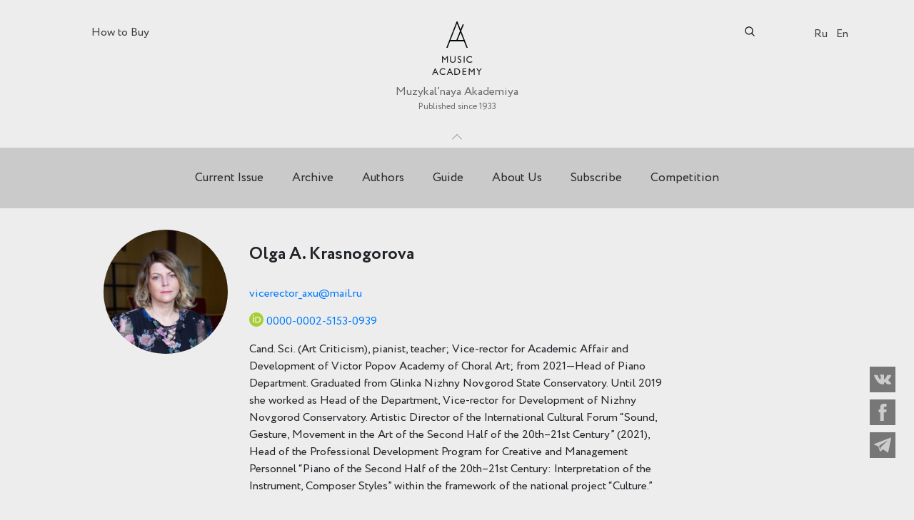

--- FILE ---
content_type: text/html; charset=UTF-8
request_url: https://mus.academy/en/authors/krasnogorova-olga
body_size: 50783
content:
<!DOCTYPE html>
<html lang="en">
<head>
    <meta charset="UTF-8">
    <meta name="viewport" content="width=device-width, initial-scale=1">

    <!-- CSRF Token -->
    <meta name="csrf-token" content="Amm28FBOeiub90Ag7V8JiQrmmQuwaNsdcp7gBNLE">
        <meta property="og:title" content="Olga A. Krasnogorova"/>
    <meta property="og:url" content="https://mus.academy/en/authors/krasnogorova-olga"/>
            <meta property="og:image" content="https://mus.academy/storage/magazine/authors/NxfkgmRWQFITm8dqa54EMpo7itKHcOMkS93jZc8t.jpg"/>
    
    <meta name="description" content="Olga A. Krasnogorova"/>

    <title>Olga A. Krasnogorova</title>

    <!-- Styles -->
    <link rel="stylesheet" href="https://mus.academy/css/fontawesome-all.css">
    <link rel="stylesheet" href="https://mus.academy/css/bootstrap.min.css">
    <link rel="stylesheet" href="https://mus.academy/css/swiper.min.css">
    <link rel="stylesheet" href="https://mus.academy/css/owl.carousel.min.css">
    <link rel="stylesheet" href="https://mus.academy/components/noUiSlider-master/distribute/nouislider.min.css">
    <link rel="stylesheet" href="https://mus.academy/components/tooltipster-master/dist/css/tooltipster.bundle.min.css">
    <link rel="stylesheet" href="https://mus.academy/css/style.css?v=1671531674">
    <link rel="stylesheet" href="https://mus.academy/css/custom.css?v=1745569845">

    
    <link rel="icon" type="image/png" href="/img/favicon_ma.png" />
    <link rel="shortcut icon" type="image/svg+xml" href="/img/logo_simple.svg"/>

    <style>
        .page-loader {
            position: fixed;
            left: 0;
            top: 0;
            width: 100%;
            height: 100%;
            z-index: 100000000;
            background-color: #ededed;
            transition: all 1s;
        }
        .page-loader__logo {
            position: absolute;
            left: 50%;
            top: 50%;
            transform: translate(-50%, -50%);
            opacity: 1;
            transition: all .4s;
        }
        .page-loader__logo-element {
            animation: logo-animation 2.5s infinite;
            transform-origin: center 50px;
        }
        @keyframes  logo-animation {
            0%   { transform: rotate(-22deg); }
            50%  { transform: rotate(22deg);  }
            100% { transform: rotate(-22deg); }
        }
    </style>
        <script src="https://www.google.com/recaptcha/api.js?render=6LewqokfAAAAAJZGgNbZtGWhTz6cvm8cfsIS6jk3"></script>
</head>
<body class="algoritm-page locale-en ">
    <!-- PRELOADER -->
    <div class="page-loader">
        <svg class="page-loader__logo"  width="57" height="69" fill="none" xmlns="http://www.w3.org/2000/svg">
            <path d="M39.5402 25.2288l-1.6497-4.1392L29.6797 0h-2.1371L.604309 68.8689H3.92239l6.44871-16.8567h36.3301c4.0867 10.4699 5.6239 14.478 6.3363 15.9951l.2062.6368h.1125c.1874.3559.2437.3559.3374.3559h2.9431L39.5402 25.2288zm6.0175 23.4683H11.4959L28.5174 5.61889 45.5577 48.6971z" fill="#231F20"/>
            <path class="page-loader__logo-element" fill="#231F20" d="M27.1675 5.43726h3.107v45.0515h-3.107z"/>
        </svg>
    </div>
    <!-- END PRELOADER -->

<header class="header">
    <section class="header__top">
            </section>

    <section class="header__center">

        <!-- <a href="http://competition.mus.academy/" class="banner-top__mobile">
            <img src="/uploads/MA-Competition-banner-768x250.png" alt="">
        </a> -->

        <div class="container">
            <div class="row">
                <div class="col">
                                            <a href="https://mus.academy/en/buy" class="ui-button-2 offer-link">How to Buy</a>
                    
                    <a class="logo" href="https://mus.academy/en">
                        							<img src="/img/logo_simple.svg" alt="Музыкальная академия" class="short-logo">
                            <img src="/img/logo_new_en.svg" alt="Music Academy" class="full-logo">
                            <span class="logo__second-subtitle">Muzykal’naya Akademiya</span>
                            <span class="logo__subtitle">Published since 1933</span>
                                            </a>

                    <form method="GET" action="https://mus.academy/en/search" accept-charset="UTF-8" id="searchform" class="searchform">

    <input class="searchform__input" name="search" type="text" value="">
    <div class="searchform__icon">
        <svg xmlns="http://www.w3.org/2000/svg" viewBox="0 0 512 512" class="search-ico">
            <path d="M495 466.2L377.2 348.4c29.2-35.6 46.8-81.2 46.8-130.9C424 103.5 331.5 11 217.5 11 103.4 11 11 103.5 11 217.5S103.4 424 217.5 424c49.7 0 95.2-17.5 130.8-46.7L466.1 495c8 8 20.9 8 28.9 0 8-7.9 8-20.9 0-28.8zm-277.5-83.3C126.2 382.9 52 308.7 52 217.5S126.2 52 217.5 52C308.7 52 383 126.3 383 217.5s-74.3 165.4-165.5 165.4z"/>
        </svg>
        <input id="searchsubmit" type="submit" value="">
    </div>
    <button class="searchform__addsearch" type="button">Advanced&nbsp;search</button>

</form>

                    
                    <nav class="lang-switcher">
                        <ul>
            <li >
            <a href="https://mus.academy/authors/krasnogorova-olga">Ru</a>
        </li>
            <li  class="lang-switcher__active" >
            <a href="https://mus.academy/en/authors/krasnogorova-olga">En</a>
        </li>
    </ul>
                    </nav>
                </div>
            </div>
        </div>

        <button class="header__trigger js-header-trigger">Toggle</button>
    </section>

    <section class="additional-search hide js-additional-search " >
    <div class="additional-search__wrapper">
        <div class="additional-search__inner">

            <form method="GET" action="https://mus.academy/en/search" accept-charset="UTF-8">
                <div class="additional-search__fields">
                    <div class="additional-search__group">
                        <div class="additional-search__item">
                            <input placeholder="By content" name="search[content]" type="text">
                        </div>
                        <div class="additional-search__item">
                            <input placeholder="By author" name="search[author]" type="text">
                        </div>
                    </div>

                    <div class="additional-search__group">
                        <div class="additional-search__item">
                            <input placeholder="By title" name="search[title]" type="text">
                        </div>
                        <div class="additional-search__item">
                            <input placeholder="By keyword" name="search[keyword]" type="text">
                        </div>
                    </div>

                    <div class="additional-search__group">

                        <div class="additional-search__item">
                            
                            <div class="range js-range-years" data-min="1933" data-max="2026" data-start="1933" data-stop="2026">
                                <div class="range__fields">
                                    <div class="range__field">
                                        <input class="range__input range__input_type_from" name="search[year_from]" type="text" value="1933">
                                        <input class="range__input range__input_type_to" name="search[year_to]" type="text" value="2026">
                                    </div>
                                </div>
                                <div class="range__slider"></div>
                            </div>
                        </div>

                        <div class="additional-search__item">
                            <div class="additional-search__checks">
                                <div class="additional-search__check">
                                    <div class="form-check">
                                        <label class="check-elem">
                                            <input id="search-type-all-desktop" class="check-elem__input" checked="checked" name="type" type="radio" value="all">
                                            <span class="check-elem__label">
                                                Any
                                            </span>
                                        </label>
                                    </div>
                                </div>
                                <div class="additional-search__check">
                                    <div class="form-check">
                                        <label class="check-elem">
                                            <input id="search-type-articles-desktop" class="check-elem__input" name="type" type="radio" value="magazine_articles">
                                            <span class="check-elem__label">
                                                Only articles
                                            </span>
                                        </label>
                                    </div>
                                </div>
                            </div>
                        </div>
                    </div>
                </div>
                <div class="additional-search__controls">
                    <div class="additional-search__control">
                        <input type="submit" value="Search">
                    </div>
                </div>
            </form>
        </div>
        <span id="closeAddSearch" class="additional-search__close">
            Close        </span>
    </div>
</section>

    <nav class="header__bottom center-menu">
                    <ul>
            <li>
        <a href="https://mus.academy/en/archive/recent">Current Issue</a>
        </li>
            <li>
        <a href="https://mus.academy/en/archive">Archive</a>
        </li>
            <li>
        <a href="https://mus.academy/en/authors">Authors</a>
        </li>
            <li>
        <a href="https://mus.academy/en/rules">Guide</a>
        </li>
            <li>
        <a href="https://mus.academy/en/about">About Us</a>
        </li>
            <li>
        <a href="https://mus.academy/en/buy#subscription">Subscribe</a>
        </li>
            <li>
        <a href="http://competition.mus.academy/en/" target="_blank">Competition</a>
        </li>
    </ul>
            </nav>

</header>
<div id="main-wrapper" class="single-author">
    <div class="container">
        <div class="row justify-content-md-center">
            <div class="notification col col-sm-10 col-lg-7 col-lg">
                
                
                            </div>
        </div>
    </div>

        <div class="container">
        <div class="row">
            <div class="col">
                <section class="content-inner">
                    <div class="row">
                        <div class="col-12 col-sm-2  offset-sm-1">
                            
                            <span class="author-image author-image_type_proportional-square"
                                  style="background-image: url(/storage/magazine/authors/NxfkgmRWQFITm8dqa54EMpo7itKHcOMkS93jZc8t-200x_.jpg?token=09664680b82dc16799b0a8f77d37703e);"></span>
                        </div>
                        <div class="col-12 col-sm-6">
                            <div class="content-inner">
                                <h1>Olga A. Krasnogorova</h1>

                                
                                                                    <div class="article-metadata__item article-metadata__group">



                                        <span class="article-metadata__group-item">
                                            <a href="mailto:vicerector_axu@mail.ru">vicerector_axu@mail.ru</a>
                                        </span>
                                    </div>
                                
                                                                    <div class="article-metadata__item article-metadata__group">



                                        <span class="article-metadata__group-item">
                                            <img class="orcid-icon" src="https://mus.academy/icons/orcid.svg" alt="">
                                            <a href="https://orcid.org/0000-0002-5153-0939"
                                               target="_blank">0000-0002-5153-0939</a>
                                        </span>
                                    </div>
                                

                                <p class="BBB"><span lang="en-GB">Cand. Sci. (Art Criticism), pianist, teacher; Vice-rector for Academic Affair and Development of Victor Popov Academy of Choral Art; from 2021—Head of Piano Department. Graduated from Glinka Nizhny Novgorod State Con­ser­va­tory. Until 2019 she worked as Head of the Department, Vice-rector for Development of Nizhny Novgorod Conservatory. Artistic Director of the International Cultural Forum “Sound, Gesture, Movement in the Art of the Second Half of the 20</span><span lang="en-GB">th</span><span lang="en-GB">–21</span><span lang="en-GB">st</span><span lang="en-GB"> Century” (2021), Head of the Professional Development Program for Creative and Management Personnel “Piano of the Second Half of the 20</span><span lang="en-GB">th</span><span lang="en-GB">–21</span><span lang="en-GB">st</span><span lang="en-GB"> Century: Interpretation of the Instrument, Composer Styles” within the framework of the national project “Culture.”</span></p>
                            </div>
                        </div>
                    </div>
                    <div class="row">
                        <div class="col col-sm-10 offset-sm-1">
                            <div class="divider">

                            </div>
                        </div>
                    </div>
                    <div class="row">
                        <div class="col col-sm-6 offset-sm-3">
                            <h2 class="author__articles-list-title">Articles</h2>

<div class="newslist1 author__articles-list infinite-scroll">
                        <div class="newslist1__item  author__articles-item">
        <h2 class="newslist1__item_link">
            <a href="https://mus.academy/en/articles/affekt-i-poetika-melankholii-bendzhamin">Affect and Poetics of Melancholy in Piano Compositions by George Benjamin: Ambivalence, Transformation, Synthesis</a>
        </h2>
                            <div class="release-info">
                                    <span class="release-number">Issue № 4</span>
                                                            <span class="release-through-number">(776)</span>
                                                        <span class="release-year">│ 2021</span>
                
            </div>
            </div>
                                <div class="newslist1__item  author__articles-item">
        <h2 class="newslist1__item_link">
            <a href="https://mus.academy/en/articles/sciarrinos-piano-new-textural-principles-and-poetics-of-interpretation">Salvatore Sciarrino&rsquo;s Piano:&nbsp;New Textural Principles and Poetics of Interpretation</a>
        </h2>
                            <div class="release-info">
                                    <span class="release-number">Issue № 3</span>
                                                            <span class="release-through-number">(787)</span>
                                                        <span class="release-year">│ 2024</span>
                
            </div>
            </div>
                                <div class="newslist1__item  author__articles-item">
        <h2 class="newslist1__item_link">
            <a href="https://mus.academy/en/articles/boulezs-third-piano-sonata-as-a-work-in-progress">From Interpretation to Text: Boulez&rsquo;s Third Piano Sonata as a Work in Progress</a>
        </h2>
                            <div class="release-info">
                                    <span class="release-number">Issue № 4</span>
                                                            <span class="release-through-number">(792)</span>
                                                        <span class="release-year">│ 2025</span>
                
            </div>
            </div>
            
    
</div>
                        </div>
                    </div>
                </section>
            </div>
        </div>
    </div>
</div>
<footer class="footer">
    <section class="footer__top">
        <div class="container">
            <div class="row">
                <div class="col col-xl-9">
                    <a href="https://mus.academy/en" class="footer__logo">
                                                    <img src="/img/logo_new_w_en.svg" alt="">
                                            </a>
                    <nav>
                                                    <ul>
            <li>
        <a href="https://mus.academy/en/archive/recent">Current Issue</a>
        </li>
            <li>
        <a href="https://mus.academy/en/archive">Archive</a>
        </li>
            <li>
        <a href="https://mus.academy/en/authors">Authors</a>
        </li>
            <li>
        <a href="https://mus.academy/en/rules">Guide</a>
        </li>
            <li>
        <a href="https://mus.academy/en/about">About</a>
        </li>
    </ul>
                                            </nav>
                </div>
            </div>
        </div>
    </section>
    <div class="divider"></div>
    <section class="footer__center">
        <div class="container">
            <div class="row">
                <div class="col col-xl-8">
                    <p class="title">
                                                    Quarterly scientific and critical journal
                                            </p>

                                            <p>Before 1992&mdash;&ldquo;Soviet Music&rdquo; (&ldquo;Sovetskaya muzyka&rdquo;)<br /><br />Subscription index: 70840<br />ISSN 0869-4516<br />eISSN 2686-9284<br />Mass Media Registration Certificate No. 01264 of 06/19/1992<br />Certificate of Registration of Electronic Media EL No. FS 77-75937 of 05/30/2019</p>
<p>125009, Moscow, per. Brusov, d. 8/10, kor. 2.<br />007 495 232 52 11, <a href="mailto:ma@mus.academy">ma@mus.academy</a></p>
<p>&copy; Music Academy, 2019&mdash;2023</p>
                                    </div>
            </div>
        </div>

    </section>

    <section class="footer__bottom">
        <div class="container">
            <div class="row">
                <div class="col">
                                                                                </div>
                <div class="footer__social">
                    <ul class="social-nav">
                        <li class="social-nav__item">
                            <a href="https://vk.com/mus.academy" class="social-nav__link" target="_blank">
                                <svg version="1.1" id="Capa_1" xmlns="http://www.w3.org/2000/svg" xmlns:xlink="http://www.w3.org/1999/xlink" x="0px" y="0px"
                                     width="548.358px" height="548.358px" viewBox="0 0 548.358 548.358" style="enable-background:new 0 0 548.358 548.358;"
                                     xml:space="preserve" class="social-nav__icon">
                                    <path d="M545.451,400.298c-0.664-1.431-1.283-2.618-1.858-3.569c-9.514-17.135-27.695-38.167-54.532-63.102l-0.567-0.571
                                        l-0.284-0.28l-0.287-0.287h-0.288c-12.18-11.611-19.893-19.418-23.123-23.415c-5.91-7.614-7.234-15.321-4.004-23.13
                                        c2.282-5.9,10.854-18.36,25.696-37.397c7.807-10.089,13.99-18.175,18.556-24.267c32.931-43.78,47.208-71.756,42.828-83.939
                                        l-1.701-2.847c-1.143-1.714-4.093-3.282-8.846-4.712c-4.764-1.427-10.853-1.663-18.278-0.712l-82.224,0.568
                                        c-1.332-0.472-3.234-0.428-5.712,0.144c-2.475,0.572-3.713,0.859-3.713,0.859l-1.431,0.715l-1.136,0.859
                                        c-0.952,0.568-1.999,1.567-3.142,2.995c-1.137,1.423-2.088,3.093-2.848,4.996c-8.952,23.031-19.13,44.444-30.553,64.238
                                        c-7.043,11.803-13.511,22.032-19.418,30.693c-5.899,8.658-10.848,15.037-14.842,19.126c-4,4.093-7.61,7.372-10.852,9.849
                                        c-3.237,2.478-5.708,3.525-7.419,3.142c-1.715-0.383-3.33-0.763-4.859-1.143c-2.663-1.714-4.805-4.045-6.42-6.995
                                        c-1.622-2.95-2.714-6.663-3.285-11.136c-0.568-4.476-0.904-8.326-1-11.563c-0.089-3.233-0.048-7.806,0.145-13.706
                                        c0.198-5.903,0.287-9.897,0.287-11.991c0-7.234,0.141-15.085,0.424-23.555c0.288-8.47,0.521-15.181,0.716-20.125
                                        c0.194-4.949,0.284-10.185,0.284-15.705s-0.336-9.849-1-12.991c-0.656-3.138-1.663-6.184-2.99-9.137
                                        c-1.335-2.95-3.289-5.232-5.853-6.852c-2.569-1.618-5.763-2.902-9.564-3.856c-10.089-2.283-22.936-3.518-38.547-3.71
                                        c-35.401-0.38-58.148,1.906-68.236,6.855c-3.997,2.091-7.614,4.948-10.848,8.562c-3.427,4.189-3.905,6.475-1.431,6.851
                                        c11.422,1.711,19.508,5.804,24.267,12.275l1.715,3.429c1.334,2.474,2.666,6.854,3.999,13.134c1.331,6.28,2.19,13.227,2.568,20.837
                                        c0.95,13.897,0.95,25.793,0,35.689c-0.953,9.9-1.853,17.607-2.712,23.127c-0.859,5.52-2.143,9.993-3.855,13.418
                                        c-1.715,3.426-2.856,5.52-3.428,6.28c-0.571,0.76-1.047,1.239-1.425,1.427c-2.474,0.948-5.047,1.431-7.71,1.431
                                        c-2.667,0-5.901-1.334-9.707-4c-3.805-2.666-7.754-6.328-11.847-10.992c-4.093-4.665-8.709-11.184-13.85-19.558
                                        c-5.137-8.374-10.467-18.271-15.987-29.691l-4.567-8.282c-2.855-5.328-6.755-13.086-11.704-23.267
                                        c-4.952-10.185-9.329-20.037-13.134-29.554c-1.521-3.997-3.806-7.04-6.851-9.134l-1.429-0.859c-0.95-0.76-2.475-1.567-4.567-2.427
                                        c-2.095-0.859-4.281-1.475-6.567-1.854l-78.229,0.568c-7.994,0-13.418,1.811-16.274,5.428l-1.143,1.711
                                        C0.288,140.146,0,141.668,0,143.763c0,2.094,0.571,4.664,1.714,7.707c11.42,26.84,23.839,52.725,37.257,77.659
                                        c13.418,24.934,25.078,45.019,34.973,60.237c9.897,15.229,19.985,29.602,30.264,43.112c10.279,13.515,17.083,22.176,20.412,25.981
                                        c3.333,3.812,5.951,6.662,7.854,8.565l7.139,6.851c4.568,4.569,11.276,10.041,20.127,16.416
                                        c8.853,6.379,18.654,12.659,29.408,18.85c10.756,6.181,23.269,11.225,37.546,15.126c14.275,3.905,28.169,5.472,41.684,4.716h32.834
                                        c6.659-0.575,11.704-2.669,15.133-6.283l1.136-1.431c0.764-1.136,1.479-2.901,2.139-5.276c0.668-2.379,1-5,1-7.851
                                        c-0.195-8.183,0.428-15.558,1.852-22.124c1.423-6.564,3.045-11.513,4.859-14.846c1.813-3.33,3.859-6.14,6.136-8.418
                                        c2.282-2.283,3.908-3.666,4.862-4.142c0.948-0.479,1.705-0.804,2.276-0.999c4.568-1.522,9.944-0.048,16.136,4.429
                                        c6.187,4.473,11.99,9.996,17.418,16.56c5.425,6.57,11.943,13.941,19.555,22.124c7.617,8.186,14.277,14.271,19.985,18.274
                                        l5.708,3.426c3.812,2.286,8.761,4.38,14.853,6.283c6.081,1.902,11.409,2.378,15.984,1.427l73.087-1.14
                                        c7.229,0,12.854-1.197,16.844-3.572c3.998-2.379,6.373-5,7.139-7.851c0.764-2.854,0.805-6.092,0.145-9.712
                                        C546.782,404.25,546.115,401.725,545.451,400.298z"/>
                                    </svg>
                            </a>
                        </li>
                        <li class="social-nav__item">
                            <a href="https://www.facebook.com/musacademia/" class="social-nav__link" target="_blank">
                                <svg version="1.1" id="Capa_1" xmlns="http://www.w3.org/2000/svg" xmlns:xlink="http://www.w3.org/1999/xlink" x="0px" y="0px"
                                     width="430.113px" height="430.114px" viewBox="0 0 430.113 430.114" style="enable-background:new 0 0 430.113 430.114;"
                                     xml:space="preserve" class="social-nav__icon">
                                    <path id="Facebook" d="M158.081,83.3c0,10.839,0,59.218,0,59.218h-43.385v72.412h43.385v215.183h89.122V214.936h59.805
                                        c0,0,5.601-34.721,8.316-72.685c-7.784,0-67.784,0-67.784,0s0-42.127,0-49.511c0-7.4,9.717-17.354,19.321-17.354
                                        c9.586,0,29.818,0,48.557,0c0-9.859,0-43.924,0-75.385c-25.016,0-53.476,0-66.021,0C155.878-0.004,158.081,72.48,158.081,83.3z"/>
                                </svg>
                            </a>
                        </li>
                        <li class="social-nav__item">
                            <a href="https://t.me/musacademia" class="social-nav__link" target="_blank">
                                <svg version="1.1" id="Layer_1" xmlns="http://www.w3.org/2000/svg" xmlns:xlink="http://www.w3.org/1999/xlink" x="0px" y="0px"
                                     viewBox="0 0 300 300" style="enable-background:new 0 0 300 300;" xml:space="preserve" class="social-nav__icon">
                                    <path id="XMLID_497_" d="M5.299,144.645l69.126,25.8l26.756,86.047c1.712,5.511,8.451,7.548,12.924,3.891l38.532-31.412
                                        c4.039-3.291,9.792-3.455,14.013-0.391l69.498,50.457c4.785,3.478,11.564,0.856,12.764-4.926L299.823,29.22
                                        c1.31-6.316-4.896-11.585-10.91-9.259L5.218,129.402C-1.783,132.102-1.722,142.014,5.299,144.645z M96.869,156.711l135.098-83.207
                                        c2.428-1.491,4.926,1.792,2.841,3.726L123.313,180.87c-3.919,3.648-6.447,8.53-7.163,13.829l-3.798,28.146
                                        c-0.503,3.758-5.782,4.131-6.819,0.494l-14.607-51.325C89.253,166.16,91.691,159.907,96.869,156.711z"/>
                                </svg>
                            </a>
                        </li>
                    </ul>
                </div>
            </div>
        </div>
    </section>
</footer>

<button class="burger burger_style_light js-nav-trigger">Показать/скрыть навигацию</button>

<div class="responsive-menu">
    <div class="close-button  responsive-menu-close">
        <img src="/images/close.svg" class="svg" onerror="this.onerror=null; this.src='image.png'">
    </div>
	<div class="logo">
	<a class="logo__link" href="http://musacademia.com">
                        <img src="/img/logo_new_1.svg" alt="Музыкальная академия">

                    </a></div>

    <div class="resp-menu-wr">
        <nav>
                            <ul>
            <li>
        <a href="https://mus.academy/en/archive/recent">Current Issue</a>
        </li>
            <li>
        <a href="https://mus.academy/en/archive">Archive</a>
        </li>
            <li>
        <a href="https://mus.academy/en/authors">Authors</a>
        </li>
            <li>
        <a href="https://mus.academy/en/rules">Guide</a>
        </li>
            <li>
        <a href="https://mus.academy/en/about">About Us</a>
        </li>
            <li>
        <a href="https://mus.academy/en/buy#subscription">Subscribe</a>
        </li>
            <li>
        <a href="http://competition.mus.academy/en/" target="_blank">Competition</a>
        </li>
    </ul>
                    </nav>
    </div>
    <div class="buy-magazine-links">
                    <a href="https://mus.academy/en/buy" class="ui-button-2 offer-link">How to Buy</a>
            </div>

	
    <nav class="lang-switcher">
        <ul>
            <li >
            <a href="https://mus.academy/authors/krasnogorova-olga">Ru</a>
        </li>
            <li  class="lang-switcher__active" >
            <a href="https://mus.academy/en/authors/krasnogorova-olga">En</a>
        </li>
    </ul>
    </nav>

    <ul class="social-nav">
        <li class="social-nav__item">
            <a href="https://vk.com/mus.academy" class="social-nav__link" target="_blank">
                <svg version="1.1" id="Capa_1" xmlns="http://www.w3.org/2000/svg" xmlns:xlink="http://www.w3.org/1999/xlink" x="0px" y="0px"
                     width="548.358px" height="548.358px" viewBox="0 0 548.358 548.358" style="enable-background:new 0 0 548.358 548.358;"
                     xml:space="preserve" class="social-nav__icon">
                                <path d="M545.451,400.298c-0.664-1.431-1.283-2.618-1.858-3.569c-9.514-17.135-27.695-38.167-54.532-63.102l-0.567-0.571
                                    l-0.284-0.28l-0.287-0.287h-0.288c-12.18-11.611-19.893-19.418-23.123-23.415c-5.91-7.614-7.234-15.321-4.004-23.13
                                    c2.282-5.9,10.854-18.36,25.696-37.397c7.807-10.089,13.99-18.175,18.556-24.267c32.931-43.78,47.208-71.756,42.828-83.939
                                    l-1.701-2.847c-1.143-1.714-4.093-3.282-8.846-4.712c-4.764-1.427-10.853-1.663-18.278-0.712l-82.224,0.568
                                    c-1.332-0.472-3.234-0.428-5.712,0.144c-2.475,0.572-3.713,0.859-3.713,0.859l-1.431,0.715l-1.136,0.859
                                    c-0.952,0.568-1.999,1.567-3.142,2.995c-1.137,1.423-2.088,3.093-2.848,4.996c-8.952,23.031-19.13,44.444-30.553,64.238
                                    c-7.043,11.803-13.511,22.032-19.418,30.693c-5.899,8.658-10.848,15.037-14.842,19.126c-4,4.093-7.61,7.372-10.852,9.849
                                    c-3.237,2.478-5.708,3.525-7.419,3.142c-1.715-0.383-3.33-0.763-4.859-1.143c-2.663-1.714-4.805-4.045-6.42-6.995
                                    c-1.622-2.95-2.714-6.663-3.285-11.136c-0.568-4.476-0.904-8.326-1-11.563c-0.089-3.233-0.048-7.806,0.145-13.706
                                    c0.198-5.903,0.287-9.897,0.287-11.991c0-7.234,0.141-15.085,0.424-23.555c0.288-8.47,0.521-15.181,0.716-20.125
                                    c0.194-4.949,0.284-10.185,0.284-15.705s-0.336-9.849-1-12.991c-0.656-3.138-1.663-6.184-2.99-9.137
                                    c-1.335-2.95-3.289-5.232-5.853-6.852c-2.569-1.618-5.763-2.902-9.564-3.856c-10.089-2.283-22.936-3.518-38.547-3.71
                                    c-35.401-0.38-58.148,1.906-68.236,6.855c-3.997,2.091-7.614,4.948-10.848,8.562c-3.427,4.189-3.905,6.475-1.431,6.851
                                    c11.422,1.711,19.508,5.804,24.267,12.275l1.715,3.429c1.334,2.474,2.666,6.854,3.999,13.134c1.331,6.28,2.19,13.227,2.568,20.837
                                    c0.95,13.897,0.95,25.793,0,35.689c-0.953,9.9-1.853,17.607-2.712,23.127c-0.859,5.52-2.143,9.993-3.855,13.418
                                    c-1.715,3.426-2.856,5.52-3.428,6.28c-0.571,0.76-1.047,1.239-1.425,1.427c-2.474,0.948-5.047,1.431-7.71,1.431
                                    c-2.667,0-5.901-1.334-9.707-4c-3.805-2.666-7.754-6.328-11.847-10.992c-4.093-4.665-8.709-11.184-13.85-19.558
                                    c-5.137-8.374-10.467-18.271-15.987-29.691l-4.567-8.282c-2.855-5.328-6.755-13.086-11.704-23.267
                                    c-4.952-10.185-9.329-20.037-13.134-29.554c-1.521-3.997-3.806-7.04-6.851-9.134l-1.429-0.859c-0.95-0.76-2.475-1.567-4.567-2.427
                                    c-2.095-0.859-4.281-1.475-6.567-1.854l-78.229,0.568c-7.994,0-13.418,1.811-16.274,5.428l-1.143,1.711
                                    C0.288,140.146,0,141.668,0,143.763c0,2.094,0.571,4.664,1.714,7.707c11.42,26.84,23.839,52.725,37.257,77.659
                                    c13.418,24.934,25.078,45.019,34.973,60.237c9.897,15.229,19.985,29.602,30.264,43.112c10.279,13.515,17.083,22.176,20.412,25.981
                                    c3.333,3.812,5.951,6.662,7.854,8.565l7.139,6.851c4.568,4.569,11.276,10.041,20.127,16.416
                                    c8.853,6.379,18.654,12.659,29.408,18.85c10.756,6.181,23.269,11.225,37.546,15.126c14.275,3.905,28.169,5.472,41.684,4.716h32.834
                                    c6.659-0.575,11.704-2.669,15.133-6.283l1.136-1.431c0.764-1.136,1.479-2.901,2.139-5.276c0.668-2.379,1-5,1-7.851
                                    c-0.195-8.183,0.428-15.558,1.852-22.124c1.423-6.564,3.045-11.513,4.859-14.846c1.813-3.33,3.859-6.14,6.136-8.418
                                    c2.282-2.283,3.908-3.666,4.862-4.142c0.948-0.479,1.705-0.804,2.276-0.999c4.568-1.522,9.944-0.048,16.136,4.429
                                    c6.187,4.473,11.99,9.996,17.418,16.56c5.425,6.57,11.943,13.941,19.555,22.124c7.617,8.186,14.277,14.271,19.985,18.274
                                    l5.708,3.426c3.812,2.286,8.761,4.38,14.853,6.283c6.081,1.902,11.409,2.378,15.984,1.427l73.087-1.14
                                    c7.229,0,12.854-1.197,16.844-3.572c3.998-2.379,6.373-5,7.139-7.851c0.764-2.854,0.805-6.092,0.145-9.712
                                    C546.782,404.25,546.115,401.725,545.451,400.298z"/>
                                </svg>
            </a>
        </li>
        <li class="social-nav__item">
            <a href="https://www.facebook.com/musacademia/" class="social-nav__link" target="_blank">
                <svg version="1.1" id="Capa_1" xmlns="http://www.w3.org/2000/svg" xmlns:xlink="http://www.w3.org/1999/xlink" x="0px" y="0px"
                     width="430.113px" height="430.114px" viewBox="0 0 430.113 430.114" style="enable-background:new 0 0 430.113 430.114;"
                     xml:space="preserve" class="social-nav__icon">
                                <path id="Facebook" d="M158.081,83.3c0,10.839,0,59.218,0,59.218h-43.385v72.412h43.385v215.183h89.122V214.936h59.805
                                    c0,0,5.601-34.721,8.316-72.685c-7.784,0-67.784,0-67.784,0s0-42.127,0-49.511c0-7.4,9.717-17.354,19.321-17.354
                                    c9.586,0,29.818,0,48.557,0c0-9.859,0-43.924,0-75.385c-25.016,0-53.476,0-66.021,0C155.878-0.004,158.081,72.48,158.081,83.3z"/>
                            </svg>
            </a>
        </li>
        <li class="social-nav__item">
            <a href="https://t.me/musacademia" class="social-nav__link" target="_blank">
                <svg version="1.1" id="Layer_1" xmlns="http://www.w3.org/2000/svg" xmlns:xlink="http://www.w3.org/1999/xlink" x="0px" y="0px"
                     viewBox="0 0 300 300" style="enable-background:new 0 0 300 300;" xml:space="preserve" class="social-nav__icon">
                                <path id="XMLID_497_" d="M5.299,144.645l69.126,25.8l26.756,86.047c1.712,5.511,8.451,7.548,12.924,3.891l38.532-31.412
                                    c4.039-3.291,9.792-3.455,14.013-0.391l69.498,50.457c4.785,3.478,11.564,0.856,12.764-4.926L299.823,29.22
                                    c1.31-6.316-4.896-11.585-10.91-9.259L5.218,129.402C-1.783,132.102-1.722,142.014,5.299,144.645z M96.869,156.711l135.098-83.207
                                    c2.428-1.491,4.926,1.792,2.841,3.726L123.313,180.87c-3.919,3.648-6.447,8.53-7.163,13.829l-3.798,28.146
                                    c-0.503,3.758-5.782,4.131-6.819,0.494l-14.607-51.325C89.253,166.16,91.691,159.907,96.869,156.711z"/>
                            </svg>
            </a>
        </li>
    </ul>
</div>
<button class="responsive-search-trigger js-responsive-search-trigger ">
    <svg xmlns="http://www.w3.org/2000/svg" viewBox="0 0 512 512" class="search-ico">
        <path d="M495 466.2L377.2 348.4c29.2-35.6 46.8-81.2 46.8-130.9C424 103.5 331.5 11 217.5 11 103.4 11 11 103.5 11 217.5S103.4 424 217.5 424c49.7 0 95.2-17.5 130.8-46.7L466.1 495c8 8 20.9 8 28.9 0 8-7.9 8-20.9 0-28.8zm-277.5-83.3C126.2 382.9 52 308.7 52 217.5S126.2 52 217.5 52C308.7 52 383 126.3 383 217.5s-74.3 165.4-165.5 165.4z"/>
    </svg>
</button>
<div class="responsive-search">
    <div class="close-button js-responsive-search-trigger">
        <svg xmlns="http://www.w3.org/2000/svg" viewBox="0 0 63.33 63.33" class="svg replaced-svg"><title>Ресурс 30</title><g id="Слой_2" data-name="Слой 2"><g id="Layer_2" data-name="Layer 2"><polygon points="63.33 2.83 60.5 0 31.66 28.84 2.83 0 0 2.83 28.84 31.66 0 60.5 2.83 63.33 31.66 34.49 60.5 63.33 63.33 60.5 34.49 31.66 63.33 2.83"></polygon></g></g></svg>
    </div>
    <div class="responsive-search__content">
        <div id="simple_resp_search" class="responsive-search__panel">

            <form method="GET" action="https://mus.academy/en/search" accept-charset="UTF-8" class="responsive-search__form">

                <input class="responsive-search__input" name="search" type="text">

                <input class="responsive-search__search" type="submit" value="Search">

            </form>

            <div class="responsive-search__controls responsive-search__controls_align_center">
                <a href="#full_resp_search" class="responsive-search__trigger js-responsive-search-panal-trigger">Advanced&nbsp;search</a>
            </div>
        </div>
        <div id="full_resp_search" class="responsive-search__panel responsive-search__panel_state_hidden">
            <section class="additional-search hide js-additional-search " >
    <div class="additional-search__wrapper">
        <div class="additional-search__inner">

            <form method="GET" action="https://mus.academy/en/search" accept-charset="UTF-8">
                <div class="additional-search__fields">
                    <div class="additional-search__group">
                        <div class="additional-search__item">
                            <input placeholder="By content" name="search[content]" type="text">
                        </div>
                        <div class="additional-search__item">
                            <input placeholder="By author" name="search[author]" type="text">
                        </div>
                    </div>

                    <div class="additional-search__group">
                        <div class="additional-search__item">
                            <input placeholder="By title" name="search[title]" type="text">
                        </div>
                        <div class="additional-search__item">
                            <input placeholder="By keyword" name="search[keyword]" type="text">
                        </div>
                    </div>

                    <div class="additional-search__group">

                        <div class="additional-search__item">
                            
                            <div class="range js-range-years" data-min="1933" data-max="2026" data-start="1933" data-stop="2026">
                                <div class="range__fields">
                                    <div class="range__field">
                                        <input class="range__input range__input_type_from" name="search[year_from]" type="text" value="1933">
                                        <input class="range__input range__input_type_to" name="search[year_to]" type="text" value="2026">
                                    </div>
                                </div>
                                <div class="range__slider"></div>
                            </div>
                        </div>

                        <div class="additional-search__item">
                            <div class="additional-search__checks">
                                <div class="additional-search__check">
                                    <div class="form-check">
                                        <label class="check-elem">
                                            <input id="search-type-all-mobile" class="check-elem__input" checked="checked" name="type" type="radio" value="all">
                                            <span class="check-elem__label">
                                                Any
                                            </span>
                                        </label>
                                    </div>
                                </div>
                                <div class="additional-search__check">
                                    <div class="form-check">
                                        <label class="check-elem">
                                            <input id="search-type-articles-mobile" class="check-elem__input" name="type" type="radio" value="magazine_articles">
                                            <span class="check-elem__label">
                                                Only articles
                                            </span>
                                        </label>
                                    </div>
                                </div>
                            </div>
                        </div>
                    </div>
                </div>
                <div class="additional-search__controls">
                    <div class="additional-search__control">
                        <input type="submit" value="Search">
                    </div>
                </div>
            </form>
        </div>
        <span id="closeAddSearch" class="additional-search__close">
            Close        </span>
    </div>
</section>
            <div class="responsive-search__controls responsive-search__controls_align_center">
                <a href="#simple_resp_search" class="responsive-search__trigger js-responsive-search-panal-trigger">Simple&nbsp;search</a>
            </div>
        </div>
    </div>
</div>

    <div class="page-share">
    <div class="share-group js-share">
        <div class="share-group__item">
                        <a href="http://vk.com/share.php?url=https://mus.academy/en/authors/krasnogorova-olga&title=Olga A. Krasnogorova&noparse=true" class="share-group__link" target="_blank">
                <svg version="1.1" id="Capa_1" xmlns="http://www.w3.org/2000/svg" xmlns:xlink="http://www.w3.org/1999/xlink" x="0px" y="0px"
                     width="548.358px" height="548.358px" viewBox="0 0 548.358 548.358" style="enable-background:new 0 0 548.358 548.358;"
                     xml:space="preserve" class="share-group__icon">
                    <path d="M545.451,400.298c-0.664-1.431-1.283-2.618-1.858-3.569c-9.514-17.135-27.695-38.167-54.532-63.102l-0.567-0.571
                        l-0.284-0.28l-0.287-0.287h-0.288c-12.18-11.611-19.893-19.418-23.123-23.415c-5.91-7.614-7.234-15.321-4.004-23.13
                        c2.282-5.9,10.854-18.36,25.696-37.397c7.807-10.089,13.99-18.175,18.556-24.267c32.931-43.78,47.208-71.756,42.828-83.939
                        l-1.701-2.847c-1.143-1.714-4.093-3.282-8.846-4.712c-4.764-1.427-10.853-1.663-18.278-0.712l-82.224,0.568
                        c-1.332-0.472-3.234-0.428-5.712,0.144c-2.475,0.572-3.713,0.859-3.713,0.859l-1.431,0.715l-1.136,0.859
                        c-0.952,0.568-1.999,1.567-3.142,2.995c-1.137,1.423-2.088,3.093-2.848,4.996c-8.952,23.031-19.13,44.444-30.553,64.238
                        c-7.043,11.803-13.511,22.032-19.418,30.693c-5.899,8.658-10.848,15.037-14.842,19.126c-4,4.093-7.61,7.372-10.852,9.849
                        c-3.237,2.478-5.708,3.525-7.419,3.142c-1.715-0.383-3.33-0.763-4.859-1.143c-2.663-1.714-4.805-4.045-6.42-6.995
                        c-1.622-2.95-2.714-6.663-3.285-11.136c-0.568-4.476-0.904-8.326-1-11.563c-0.089-3.233-0.048-7.806,0.145-13.706
                        c0.198-5.903,0.287-9.897,0.287-11.991c0-7.234,0.141-15.085,0.424-23.555c0.288-8.47,0.521-15.181,0.716-20.125
                        c0.194-4.949,0.284-10.185,0.284-15.705s-0.336-9.849-1-12.991c-0.656-3.138-1.663-6.184-2.99-9.137
                        c-1.335-2.95-3.289-5.232-5.853-6.852c-2.569-1.618-5.763-2.902-9.564-3.856c-10.089-2.283-22.936-3.518-38.547-3.71
                        c-35.401-0.38-58.148,1.906-68.236,6.855c-3.997,2.091-7.614,4.948-10.848,8.562c-3.427,4.189-3.905,6.475-1.431,6.851
                        c11.422,1.711,19.508,5.804,24.267,12.275l1.715,3.429c1.334,2.474,2.666,6.854,3.999,13.134c1.331,6.28,2.19,13.227,2.568,20.837
                        c0.95,13.897,0.95,25.793,0,35.689c-0.953,9.9-1.853,17.607-2.712,23.127c-0.859,5.52-2.143,9.993-3.855,13.418
                        c-1.715,3.426-2.856,5.52-3.428,6.28c-0.571,0.76-1.047,1.239-1.425,1.427c-2.474,0.948-5.047,1.431-7.71,1.431
                        c-2.667,0-5.901-1.334-9.707-4c-3.805-2.666-7.754-6.328-11.847-10.992c-4.093-4.665-8.709-11.184-13.85-19.558
                        c-5.137-8.374-10.467-18.271-15.987-29.691l-4.567-8.282c-2.855-5.328-6.755-13.086-11.704-23.267
                        c-4.952-10.185-9.329-20.037-13.134-29.554c-1.521-3.997-3.806-7.04-6.851-9.134l-1.429-0.859c-0.95-0.76-2.475-1.567-4.567-2.427
                        c-2.095-0.859-4.281-1.475-6.567-1.854l-78.229,0.568c-7.994,0-13.418,1.811-16.274,5.428l-1.143,1.711
                        C0.288,140.146,0,141.668,0,143.763c0,2.094,0.571,4.664,1.714,7.707c11.42,26.84,23.839,52.725,37.257,77.659
                        c13.418,24.934,25.078,45.019,34.973,60.237c9.897,15.229,19.985,29.602,30.264,43.112c10.279,13.515,17.083,22.176,20.412,25.981
                        c3.333,3.812,5.951,6.662,7.854,8.565l7.139,6.851c4.568,4.569,11.276,10.041,20.127,16.416
                        c8.853,6.379,18.654,12.659,29.408,18.85c10.756,6.181,23.269,11.225,37.546,15.126c14.275,3.905,28.169,5.472,41.684,4.716h32.834
                        c6.659-0.575,11.704-2.669,15.133-6.283l1.136-1.431c0.764-1.136,1.479-2.901,2.139-5.276c0.668-2.379,1-5,1-7.851
                        c-0.195-8.183,0.428-15.558,1.852-22.124c1.423-6.564,3.045-11.513,4.859-14.846c1.813-3.33,3.859-6.14,6.136-8.418
                        c2.282-2.283,3.908-3.666,4.862-4.142c0.948-0.479,1.705-0.804,2.276-0.999c4.568-1.522,9.944-0.048,16.136,4.429
                        c6.187,4.473,11.99,9.996,17.418,16.56c5.425,6.57,11.943,13.941,19.555,22.124c7.617,8.186,14.277,14.271,19.985,18.274
                        l5.708,3.426c3.812,2.286,8.761,4.38,14.853,6.283c6.081,1.902,11.409,2.378,15.984,1.427l73.087-1.14
                        c7.229,0,12.854-1.197,16.844-3.572c3.998-2.379,6.373-5,7.139-7.851c0.764-2.854,0.805-6.092,0.145-9.712
                        C546.782,404.25,546.115,401.725,545.451,400.298z"/>
                </svg>
            </a>
        </div>

                <div class="share-group__item">
            <a href="https://www.facebook.com/sharer/sharer.php?href=https://mus.academy/en/authors/krasnogorova-olga" class="share-group__link" target="_blank">
                <svg version="1.1" id="Capa_1" xmlns="http://www.w3.org/2000/svg" xmlns:xlink="http://www.w3.org/1999/xlink" x="0px" y="0px" width="430.113px" height="430.114px" viewBox="0 0 430.113 430.114" style="enable-background:new 0 0 430.113 430.114;" xml:space="preserve" class="share-group__icon">
                    <path id="Facebook" d="M158.081,83.3c0,10.839,0,59.218,0,59.218h-43.385v72.412h43.385v215.183h89.122V214.936h59.805
                        c0,0,5.601-34.721,8.316-72.685c-7.784,0-67.784,0-67.784,0s0-42.127,0-49.511c0-7.4,9.717-17.354,19.321-17.354
                        c9.586,0,29.818,0,48.557,0c0-9.859,0-43.924,0-75.385c-25.016,0-53.476,0-66.021,0C155.878-0.004,158.081,72.48,158.081,83.3z"></path>
                </svg>
            </a>
        </div>

                <div class="share-group__item">
            <a href="https://telegram.me/share/url?url=https://mus.academy/en/authors/krasnogorova-olga&text=Olga A. Krasnogorova" class="share-group__link" target="_blank">
                <svg version="1.1" id="Layer_1" xmlns="http://www.w3.org/2000/svg" xmlns:xlink="http://www.w3.org/1999/xlink" x="0px" y="0px" viewBox="0 0 300 300" style="enable-background:new 0 0 300 300;" xml:space="preserve" class="share-group__icon">
                    <path id="XMLID_497_" d="M5.299,144.645l69.126,25.8l26.756,86.047c1.712,5.511,8.451,7.548,12.924,3.891l38.532-31.412
                        c4.039-3.291,9.792-3.455,14.013-0.391l69.498,50.457c4.785,3.478,11.564,0.856,12.764-4.926L299.823,29.22
                        c1.31-6.316-4.896-11.585-10.91-9.259L5.218,129.402C-1.783,132.102-1.722,142.014,5.299,144.645z M96.869,156.711l135.098-83.207
                        c2.428-1.491,4.926,1.792,2.841,3.726L123.313,180.87c-3.919,3.648-6.447,8.53-7.163,13.829l-3.798,28.146
                        c-0.503,3.758-5.782,4.131-6.819,0.494l-14.607-51.325C89.253,166.16,91.691,159.907,96.869,156.711z"></path>
                </svg>
            </a>
        </div>
    </div>
</div>
<!-- Scripts -->
<script src="https://mus.academy/js/jquery.min.js"></script>
<script src="https://mus.academy/js/swiper.min.js"></script>
<script src="https://mus.academy/js/bootstrap.min.js"></script>
<script src="https://mus.academy/components/wnumb-1.1.0/wNumb.js"></script>
<script src="https://mus.academy/components/noUiSlider-master/distribute/nouislider.min.js"></script>
<script src="https://mus.academy/components/tooltipster-master/dist/js/tooltipster.bundle.min.js"></script>
<script src="https://mus.academy/js/script.js?v=1699361118"></script>
<script src="https://cdnjs.cloudflare.com/ajax/libs/jquery.pjax/2.0.1/jquery.pjax.min.js"></script>

<script>
    $.ajaxSetup({
        headers: {
            'X-CSRF-TOKEN': $('meta[name="csrf-token"]').attr('content')
        }
    });
</script>

<!-- Yandex.Metrika counter -->
<script type="text/javascript" >
    (function(m,e,t,r,i,k,a){m[i]=m[i]||function(){(m[i].a=m[i].a||[]).push(arguments)};
        m[i].l=1*new Date();k=e.createElement(t),a=e.getElementsByTagName(t)[0],k.async=1,k.src=r,a.parentNode.insertBefore(k,a)})
    (window, document, "script", "https://mc.yandex.ru/metrika/tag.js", "ym");

    ym(54050923, "init", {
        clickmap:true,
        trackLinks:true,
        accurateTrackBounce:true,
        webvisor:true
    });
</script>
<noscript><div><img src="https://mc.yandex.ru/watch/54050923" style="position:absolute; left:-9999px;" alt="" /></div></noscript>
<!-- /Yandex.Metrika counter -->


<style>
    .page-loader {
        opacity: 0;
        z-index: -1;
    }

    .page-loader__logo {
        opacity: 0;
    }
</style>

</body>
</html>


--- FILE ---
content_type: text/html; charset=utf-8
request_url: https://www.google.com/recaptcha/api2/anchor?ar=1&k=6LewqokfAAAAAJZGgNbZtGWhTz6cvm8cfsIS6jk3&co=aHR0cHM6Ly9tdXMuYWNhZGVteTo0NDM.&hl=en&v=PoyoqOPhxBO7pBk68S4YbpHZ&size=invisible&anchor-ms=20000&execute-ms=30000&cb=z9d2e7rtpari
body_size: 48593
content:
<!DOCTYPE HTML><html dir="ltr" lang="en"><head><meta http-equiv="Content-Type" content="text/html; charset=UTF-8">
<meta http-equiv="X-UA-Compatible" content="IE=edge">
<title>reCAPTCHA</title>
<style type="text/css">
/* cyrillic-ext */
@font-face {
  font-family: 'Roboto';
  font-style: normal;
  font-weight: 400;
  font-stretch: 100%;
  src: url(//fonts.gstatic.com/s/roboto/v48/KFO7CnqEu92Fr1ME7kSn66aGLdTylUAMa3GUBHMdazTgWw.woff2) format('woff2');
  unicode-range: U+0460-052F, U+1C80-1C8A, U+20B4, U+2DE0-2DFF, U+A640-A69F, U+FE2E-FE2F;
}
/* cyrillic */
@font-face {
  font-family: 'Roboto';
  font-style: normal;
  font-weight: 400;
  font-stretch: 100%;
  src: url(//fonts.gstatic.com/s/roboto/v48/KFO7CnqEu92Fr1ME7kSn66aGLdTylUAMa3iUBHMdazTgWw.woff2) format('woff2');
  unicode-range: U+0301, U+0400-045F, U+0490-0491, U+04B0-04B1, U+2116;
}
/* greek-ext */
@font-face {
  font-family: 'Roboto';
  font-style: normal;
  font-weight: 400;
  font-stretch: 100%;
  src: url(//fonts.gstatic.com/s/roboto/v48/KFO7CnqEu92Fr1ME7kSn66aGLdTylUAMa3CUBHMdazTgWw.woff2) format('woff2');
  unicode-range: U+1F00-1FFF;
}
/* greek */
@font-face {
  font-family: 'Roboto';
  font-style: normal;
  font-weight: 400;
  font-stretch: 100%;
  src: url(//fonts.gstatic.com/s/roboto/v48/KFO7CnqEu92Fr1ME7kSn66aGLdTylUAMa3-UBHMdazTgWw.woff2) format('woff2');
  unicode-range: U+0370-0377, U+037A-037F, U+0384-038A, U+038C, U+038E-03A1, U+03A3-03FF;
}
/* math */
@font-face {
  font-family: 'Roboto';
  font-style: normal;
  font-weight: 400;
  font-stretch: 100%;
  src: url(//fonts.gstatic.com/s/roboto/v48/KFO7CnqEu92Fr1ME7kSn66aGLdTylUAMawCUBHMdazTgWw.woff2) format('woff2');
  unicode-range: U+0302-0303, U+0305, U+0307-0308, U+0310, U+0312, U+0315, U+031A, U+0326-0327, U+032C, U+032F-0330, U+0332-0333, U+0338, U+033A, U+0346, U+034D, U+0391-03A1, U+03A3-03A9, U+03B1-03C9, U+03D1, U+03D5-03D6, U+03F0-03F1, U+03F4-03F5, U+2016-2017, U+2034-2038, U+203C, U+2040, U+2043, U+2047, U+2050, U+2057, U+205F, U+2070-2071, U+2074-208E, U+2090-209C, U+20D0-20DC, U+20E1, U+20E5-20EF, U+2100-2112, U+2114-2115, U+2117-2121, U+2123-214F, U+2190, U+2192, U+2194-21AE, U+21B0-21E5, U+21F1-21F2, U+21F4-2211, U+2213-2214, U+2216-22FF, U+2308-230B, U+2310, U+2319, U+231C-2321, U+2336-237A, U+237C, U+2395, U+239B-23B7, U+23D0, U+23DC-23E1, U+2474-2475, U+25AF, U+25B3, U+25B7, U+25BD, U+25C1, U+25CA, U+25CC, U+25FB, U+266D-266F, U+27C0-27FF, U+2900-2AFF, U+2B0E-2B11, U+2B30-2B4C, U+2BFE, U+3030, U+FF5B, U+FF5D, U+1D400-1D7FF, U+1EE00-1EEFF;
}
/* symbols */
@font-face {
  font-family: 'Roboto';
  font-style: normal;
  font-weight: 400;
  font-stretch: 100%;
  src: url(//fonts.gstatic.com/s/roboto/v48/KFO7CnqEu92Fr1ME7kSn66aGLdTylUAMaxKUBHMdazTgWw.woff2) format('woff2');
  unicode-range: U+0001-000C, U+000E-001F, U+007F-009F, U+20DD-20E0, U+20E2-20E4, U+2150-218F, U+2190, U+2192, U+2194-2199, U+21AF, U+21E6-21F0, U+21F3, U+2218-2219, U+2299, U+22C4-22C6, U+2300-243F, U+2440-244A, U+2460-24FF, U+25A0-27BF, U+2800-28FF, U+2921-2922, U+2981, U+29BF, U+29EB, U+2B00-2BFF, U+4DC0-4DFF, U+FFF9-FFFB, U+10140-1018E, U+10190-1019C, U+101A0, U+101D0-101FD, U+102E0-102FB, U+10E60-10E7E, U+1D2C0-1D2D3, U+1D2E0-1D37F, U+1F000-1F0FF, U+1F100-1F1AD, U+1F1E6-1F1FF, U+1F30D-1F30F, U+1F315, U+1F31C, U+1F31E, U+1F320-1F32C, U+1F336, U+1F378, U+1F37D, U+1F382, U+1F393-1F39F, U+1F3A7-1F3A8, U+1F3AC-1F3AF, U+1F3C2, U+1F3C4-1F3C6, U+1F3CA-1F3CE, U+1F3D4-1F3E0, U+1F3ED, U+1F3F1-1F3F3, U+1F3F5-1F3F7, U+1F408, U+1F415, U+1F41F, U+1F426, U+1F43F, U+1F441-1F442, U+1F444, U+1F446-1F449, U+1F44C-1F44E, U+1F453, U+1F46A, U+1F47D, U+1F4A3, U+1F4B0, U+1F4B3, U+1F4B9, U+1F4BB, U+1F4BF, U+1F4C8-1F4CB, U+1F4D6, U+1F4DA, U+1F4DF, U+1F4E3-1F4E6, U+1F4EA-1F4ED, U+1F4F7, U+1F4F9-1F4FB, U+1F4FD-1F4FE, U+1F503, U+1F507-1F50B, U+1F50D, U+1F512-1F513, U+1F53E-1F54A, U+1F54F-1F5FA, U+1F610, U+1F650-1F67F, U+1F687, U+1F68D, U+1F691, U+1F694, U+1F698, U+1F6AD, U+1F6B2, U+1F6B9-1F6BA, U+1F6BC, U+1F6C6-1F6CF, U+1F6D3-1F6D7, U+1F6E0-1F6EA, U+1F6F0-1F6F3, U+1F6F7-1F6FC, U+1F700-1F7FF, U+1F800-1F80B, U+1F810-1F847, U+1F850-1F859, U+1F860-1F887, U+1F890-1F8AD, U+1F8B0-1F8BB, U+1F8C0-1F8C1, U+1F900-1F90B, U+1F93B, U+1F946, U+1F984, U+1F996, U+1F9E9, U+1FA00-1FA6F, U+1FA70-1FA7C, U+1FA80-1FA89, U+1FA8F-1FAC6, U+1FACE-1FADC, U+1FADF-1FAE9, U+1FAF0-1FAF8, U+1FB00-1FBFF;
}
/* vietnamese */
@font-face {
  font-family: 'Roboto';
  font-style: normal;
  font-weight: 400;
  font-stretch: 100%;
  src: url(//fonts.gstatic.com/s/roboto/v48/KFO7CnqEu92Fr1ME7kSn66aGLdTylUAMa3OUBHMdazTgWw.woff2) format('woff2');
  unicode-range: U+0102-0103, U+0110-0111, U+0128-0129, U+0168-0169, U+01A0-01A1, U+01AF-01B0, U+0300-0301, U+0303-0304, U+0308-0309, U+0323, U+0329, U+1EA0-1EF9, U+20AB;
}
/* latin-ext */
@font-face {
  font-family: 'Roboto';
  font-style: normal;
  font-weight: 400;
  font-stretch: 100%;
  src: url(//fonts.gstatic.com/s/roboto/v48/KFO7CnqEu92Fr1ME7kSn66aGLdTylUAMa3KUBHMdazTgWw.woff2) format('woff2');
  unicode-range: U+0100-02BA, U+02BD-02C5, U+02C7-02CC, U+02CE-02D7, U+02DD-02FF, U+0304, U+0308, U+0329, U+1D00-1DBF, U+1E00-1E9F, U+1EF2-1EFF, U+2020, U+20A0-20AB, U+20AD-20C0, U+2113, U+2C60-2C7F, U+A720-A7FF;
}
/* latin */
@font-face {
  font-family: 'Roboto';
  font-style: normal;
  font-weight: 400;
  font-stretch: 100%;
  src: url(//fonts.gstatic.com/s/roboto/v48/KFO7CnqEu92Fr1ME7kSn66aGLdTylUAMa3yUBHMdazQ.woff2) format('woff2');
  unicode-range: U+0000-00FF, U+0131, U+0152-0153, U+02BB-02BC, U+02C6, U+02DA, U+02DC, U+0304, U+0308, U+0329, U+2000-206F, U+20AC, U+2122, U+2191, U+2193, U+2212, U+2215, U+FEFF, U+FFFD;
}
/* cyrillic-ext */
@font-face {
  font-family: 'Roboto';
  font-style: normal;
  font-weight: 500;
  font-stretch: 100%;
  src: url(//fonts.gstatic.com/s/roboto/v48/KFO7CnqEu92Fr1ME7kSn66aGLdTylUAMa3GUBHMdazTgWw.woff2) format('woff2');
  unicode-range: U+0460-052F, U+1C80-1C8A, U+20B4, U+2DE0-2DFF, U+A640-A69F, U+FE2E-FE2F;
}
/* cyrillic */
@font-face {
  font-family: 'Roboto';
  font-style: normal;
  font-weight: 500;
  font-stretch: 100%;
  src: url(//fonts.gstatic.com/s/roboto/v48/KFO7CnqEu92Fr1ME7kSn66aGLdTylUAMa3iUBHMdazTgWw.woff2) format('woff2');
  unicode-range: U+0301, U+0400-045F, U+0490-0491, U+04B0-04B1, U+2116;
}
/* greek-ext */
@font-face {
  font-family: 'Roboto';
  font-style: normal;
  font-weight: 500;
  font-stretch: 100%;
  src: url(//fonts.gstatic.com/s/roboto/v48/KFO7CnqEu92Fr1ME7kSn66aGLdTylUAMa3CUBHMdazTgWw.woff2) format('woff2');
  unicode-range: U+1F00-1FFF;
}
/* greek */
@font-face {
  font-family: 'Roboto';
  font-style: normal;
  font-weight: 500;
  font-stretch: 100%;
  src: url(//fonts.gstatic.com/s/roboto/v48/KFO7CnqEu92Fr1ME7kSn66aGLdTylUAMa3-UBHMdazTgWw.woff2) format('woff2');
  unicode-range: U+0370-0377, U+037A-037F, U+0384-038A, U+038C, U+038E-03A1, U+03A3-03FF;
}
/* math */
@font-face {
  font-family: 'Roboto';
  font-style: normal;
  font-weight: 500;
  font-stretch: 100%;
  src: url(//fonts.gstatic.com/s/roboto/v48/KFO7CnqEu92Fr1ME7kSn66aGLdTylUAMawCUBHMdazTgWw.woff2) format('woff2');
  unicode-range: U+0302-0303, U+0305, U+0307-0308, U+0310, U+0312, U+0315, U+031A, U+0326-0327, U+032C, U+032F-0330, U+0332-0333, U+0338, U+033A, U+0346, U+034D, U+0391-03A1, U+03A3-03A9, U+03B1-03C9, U+03D1, U+03D5-03D6, U+03F0-03F1, U+03F4-03F5, U+2016-2017, U+2034-2038, U+203C, U+2040, U+2043, U+2047, U+2050, U+2057, U+205F, U+2070-2071, U+2074-208E, U+2090-209C, U+20D0-20DC, U+20E1, U+20E5-20EF, U+2100-2112, U+2114-2115, U+2117-2121, U+2123-214F, U+2190, U+2192, U+2194-21AE, U+21B0-21E5, U+21F1-21F2, U+21F4-2211, U+2213-2214, U+2216-22FF, U+2308-230B, U+2310, U+2319, U+231C-2321, U+2336-237A, U+237C, U+2395, U+239B-23B7, U+23D0, U+23DC-23E1, U+2474-2475, U+25AF, U+25B3, U+25B7, U+25BD, U+25C1, U+25CA, U+25CC, U+25FB, U+266D-266F, U+27C0-27FF, U+2900-2AFF, U+2B0E-2B11, U+2B30-2B4C, U+2BFE, U+3030, U+FF5B, U+FF5D, U+1D400-1D7FF, U+1EE00-1EEFF;
}
/* symbols */
@font-face {
  font-family: 'Roboto';
  font-style: normal;
  font-weight: 500;
  font-stretch: 100%;
  src: url(//fonts.gstatic.com/s/roboto/v48/KFO7CnqEu92Fr1ME7kSn66aGLdTylUAMaxKUBHMdazTgWw.woff2) format('woff2');
  unicode-range: U+0001-000C, U+000E-001F, U+007F-009F, U+20DD-20E0, U+20E2-20E4, U+2150-218F, U+2190, U+2192, U+2194-2199, U+21AF, U+21E6-21F0, U+21F3, U+2218-2219, U+2299, U+22C4-22C6, U+2300-243F, U+2440-244A, U+2460-24FF, U+25A0-27BF, U+2800-28FF, U+2921-2922, U+2981, U+29BF, U+29EB, U+2B00-2BFF, U+4DC0-4DFF, U+FFF9-FFFB, U+10140-1018E, U+10190-1019C, U+101A0, U+101D0-101FD, U+102E0-102FB, U+10E60-10E7E, U+1D2C0-1D2D3, U+1D2E0-1D37F, U+1F000-1F0FF, U+1F100-1F1AD, U+1F1E6-1F1FF, U+1F30D-1F30F, U+1F315, U+1F31C, U+1F31E, U+1F320-1F32C, U+1F336, U+1F378, U+1F37D, U+1F382, U+1F393-1F39F, U+1F3A7-1F3A8, U+1F3AC-1F3AF, U+1F3C2, U+1F3C4-1F3C6, U+1F3CA-1F3CE, U+1F3D4-1F3E0, U+1F3ED, U+1F3F1-1F3F3, U+1F3F5-1F3F7, U+1F408, U+1F415, U+1F41F, U+1F426, U+1F43F, U+1F441-1F442, U+1F444, U+1F446-1F449, U+1F44C-1F44E, U+1F453, U+1F46A, U+1F47D, U+1F4A3, U+1F4B0, U+1F4B3, U+1F4B9, U+1F4BB, U+1F4BF, U+1F4C8-1F4CB, U+1F4D6, U+1F4DA, U+1F4DF, U+1F4E3-1F4E6, U+1F4EA-1F4ED, U+1F4F7, U+1F4F9-1F4FB, U+1F4FD-1F4FE, U+1F503, U+1F507-1F50B, U+1F50D, U+1F512-1F513, U+1F53E-1F54A, U+1F54F-1F5FA, U+1F610, U+1F650-1F67F, U+1F687, U+1F68D, U+1F691, U+1F694, U+1F698, U+1F6AD, U+1F6B2, U+1F6B9-1F6BA, U+1F6BC, U+1F6C6-1F6CF, U+1F6D3-1F6D7, U+1F6E0-1F6EA, U+1F6F0-1F6F3, U+1F6F7-1F6FC, U+1F700-1F7FF, U+1F800-1F80B, U+1F810-1F847, U+1F850-1F859, U+1F860-1F887, U+1F890-1F8AD, U+1F8B0-1F8BB, U+1F8C0-1F8C1, U+1F900-1F90B, U+1F93B, U+1F946, U+1F984, U+1F996, U+1F9E9, U+1FA00-1FA6F, U+1FA70-1FA7C, U+1FA80-1FA89, U+1FA8F-1FAC6, U+1FACE-1FADC, U+1FADF-1FAE9, U+1FAF0-1FAF8, U+1FB00-1FBFF;
}
/* vietnamese */
@font-face {
  font-family: 'Roboto';
  font-style: normal;
  font-weight: 500;
  font-stretch: 100%;
  src: url(//fonts.gstatic.com/s/roboto/v48/KFO7CnqEu92Fr1ME7kSn66aGLdTylUAMa3OUBHMdazTgWw.woff2) format('woff2');
  unicode-range: U+0102-0103, U+0110-0111, U+0128-0129, U+0168-0169, U+01A0-01A1, U+01AF-01B0, U+0300-0301, U+0303-0304, U+0308-0309, U+0323, U+0329, U+1EA0-1EF9, U+20AB;
}
/* latin-ext */
@font-face {
  font-family: 'Roboto';
  font-style: normal;
  font-weight: 500;
  font-stretch: 100%;
  src: url(//fonts.gstatic.com/s/roboto/v48/KFO7CnqEu92Fr1ME7kSn66aGLdTylUAMa3KUBHMdazTgWw.woff2) format('woff2');
  unicode-range: U+0100-02BA, U+02BD-02C5, U+02C7-02CC, U+02CE-02D7, U+02DD-02FF, U+0304, U+0308, U+0329, U+1D00-1DBF, U+1E00-1E9F, U+1EF2-1EFF, U+2020, U+20A0-20AB, U+20AD-20C0, U+2113, U+2C60-2C7F, U+A720-A7FF;
}
/* latin */
@font-face {
  font-family: 'Roboto';
  font-style: normal;
  font-weight: 500;
  font-stretch: 100%;
  src: url(//fonts.gstatic.com/s/roboto/v48/KFO7CnqEu92Fr1ME7kSn66aGLdTylUAMa3yUBHMdazQ.woff2) format('woff2');
  unicode-range: U+0000-00FF, U+0131, U+0152-0153, U+02BB-02BC, U+02C6, U+02DA, U+02DC, U+0304, U+0308, U+0329, U+2000-206F, U+20AC, U+2122, U+2191, U+2193, U+2212, U+2215, U+FEFF, U+FFFD;
}
/* cyrillic-ext */
@font-face {
  font-family: 'Roboto';
  font-style: normal;
  font-weight: 900;
  font-stretch: 100%;
  src: url(//fonts.gstatic.com/s/roboto/v48/KFO7CnqEu92Fr1ME7kSn66aGLdTylUAMa3GUBHMdazTgWw.woff2) format('woff2');
  unicode-range: U+0460-052F, U+1C80-1C8A, U+20B4, U+2DE0-2DFF, U+A640-A69F, U+FE2E-FE2F;
}
/* cyrillic */
@font-face {
  font-family: 'Roboto';
  font-style: normal;
  font-weight: 900;
  font-stretch: 100%;
  src: url(//fonts.gstatic.com/s/roboto/v48/KFO7CnqEu92Fr1ME7kSn66aGLdTylUAMa3iUBHMdazTgWw.woff2) format('woff2');
  unicode-range: U+0301, U+0400-045F, U+0490-0491, U+04B0-04B1, U+2116;
}
/* greek-ext */
@font-face {
  font-family: 'Roboto';
  font-style: normal;
  font-weight: 900;
  font-stretch: 100%;
  src: url(//fonts.gstatic.com/s/roboto/v48/KFO7CnqEu92Fr1ME7kSn66aGLdTylUAMa3CUBHMdazTgWw.woff2) format('woff2');
  unicode-range: U+1F00-1FFF;
}
/* greek */
@font-face {
  font-family: 'Roboto';
  font-style: normal;
  font-weight: 900;
  font-stretch: 100%;
  src: url(//fonts.gstatic.com/s/roboto/v48/KFO7CnqEu92Fr1ME7kSn66aGLdTylUAMa3-UBHMdazTgWw.woff2) format('woff2');
  unicode-range: U+0370-0377, U+037A-037F, U+0384-038A, U+038C, U+038E-03A1, U+03A3-03FF;
}
/* math */
@font-face {
  font-family: 'Roboto';
  font-style: normal;
  font-weight: 900;
  font-stretch: 100%;
  src: url(//fonts.gstatic.com/s/roboto/v48/KFO7CnqEu92Fr1ME7kSn66aGLdTylUAMawCUBHMdazTgWw.woff2) format('woff2');
  unicode-range: U+0302-0303, U+0305, U+0307-0308, U+0310, U+0312, U+0315, U+031A, U+0326-0327, U+032C, U+032F-0330, U+0332-0333, U+0338, U+033A, U+0346, U+034D, U+0391-03A1, U+03A3-03A9, U+03B1-03C9, U+03D1, U+03D5-03D6, U+03F0-03F1, U+03F4-03F5, U+2016-2017, U+2034-2038, U+203C, U+2040, U+2043, U+2047, U+2050, U+2057, U+205F, U+2070-2071, U+2074-208E, U+2090-209C, U+20D0-20DC, U+20E1, U+20E5-20EF, U+2100-2112, U+2114-2115, U+2117-2121, U+2123-214F, U+2190, U+2192, U+2194-21AE, U+21B0-21E5, U+21F1-21F2, U+21F4-2211, U+2213-2214, U+2216-22FF, U+2308-230B, U+2310, U+2319, U+231C-2321, U+2336-237A, U+237C, U+2395, U+239B-23B7, U+23D0, U+23DC-23E1, U+2474-2475, U+25AF, U+25B3, U+25B7, U+25BD, U+25C1, U+25CA, U+25CC, U+25FB, U+266D-266F, U+27C0-27FF, U+2900-2AFF, U+2B0E-2B11, U+2B30-2B4C, U+2BFE, U+3030, U+FF5B, U+FF5D, U+1D400-1D7FF, U+1EE00-1EEFF;
}
/* symbols */
@font-face {
  font-family: 'Roboto';
  font-style: normal;
  font-weight: 900;
  font-stretch: 100%;
  src: url(//fonts.gstatic.com/s/roboto/v48/KFO7CnqEu92Fr1ME7kSn66aGLdTylUAMaxKUBHMdazTgWw.woff2) format('woff2');
  unicode-range: U+0001-000C, U+000E-001F, U+007F-009F, U+20DD-20E0, U+20E2-20E4, U+2150-218F, U+2190, U+2192, U+2194-2199, U+21AF, U+21E6-21F0, U+21F3, U+2218-2219, U+2299, U+22C4-22C6, U+2300-243F, U+2440-244A, U+2460-24FF, U+25A0-27BF, U+2800-28FF, U+2921-2922, U+2981, U+29BF, U+29EB, U+2B00-2BFF, U+4DC0-4DFF, U+FFF9-FFFB, U+10140-1018E, U+10190-1019C, U+101A0, U+101D0-101FD, U+102E0-102FB, U+10E60-10E7E, U+1D2C0-1D2D3, U+1D2E0-1D37F, U+1F000-1F0FF, U+1F100-1F1AD, U+1F1E6-1F1FF, U+1F30D-1F30F, U+1F315, U+1F31C, U+1F31E, U+1F320-1F32C, U+1F336, U+1F378, U+1F37D, U+1F382, U+1F393-1F39F, U+1F3A7-1F3A8, U+1F3AC-1F3AF, U+1F3C2, U+1F3C4-1F3C6, U+1F3CA-1F3CE, U+1F3D4-1F3E0, U+1F3ED, U+1F3F1-1F3F3, U+1F3F5-1F3F7, U+1F408, U+1F415, U+1F41F, U+1F426, U+1F43F, U+1F441-1F442, U+1F444, U+1F446-1F449, U+1F44C-1F44E, U+1F453, U+1F46A, U+1F47D, U+1F4A3, U+1F4B0, U+1F4B3, U+1F4B9, U+1F4BB, U+1F4BF, U+1F4C8-1F4CB, U+1F4D6, U+1F4DA, U+1F4DF, U+1F4E3-1F4E6, U+1F4EA-1F4ED, U+1F4F7, U+1F4F9-1F4FB, U+1F4FD-1F4FE, U+1F503, U+1F507-1F50B, U+1F50D, U+1F512-1F513, U+1F53E-1F54A, U+1F54F-1F5FA, U+1F610, U+1F650-1F67F, U+1F687, U+1F68D, U+1F691, U+1F694, U+1F698, U+1F6AD, U+1F6B2, U+1F6B9-1F6BA, U+1F6BC, U+1F6C6-1F6CF, U+1F6D3-1F6D7, U+1F6E0-1F6EA, U+1F6F0-1F6F3, U+1F6F7-1F6FC, U+1F700-1F7FF, U+1F800-1F80B, U+1F810-1F847, U+1F850-1F859, U+1F860-1F887, U+1F890-1F8AD, U+1F8B0-1F8BB, U+1F8C0-1F8C1, U+1F900-1F90B, U+1F93B, U+1F946, U+1F984, U+1F996, U+1F9E9, U+1FA00-1FA6F, U+1FA70-1FA7C, U+1FA80-1FA89, U+1FA8F-1FAC6, U+1FACE-1FADC, U+1FADF-1FAE9, U+1FAF0-1FAF8, U+1FB00-1FBFF;
}
/* vietnamese */
@font-face {
  font-family: 'Roboto';
  font-style: normal;
  font-weight: 900;
  font-stretch: 100%;
  src: url(//fonts.gstatic.com/s/roboto/v48/KFO7CnqEu92Fr1ME7kSn66aGLdTylUAMa3OUBHMdazTgWw.woff2) format('woff2');
  unicode-range: U+0102-0103, U+0110-0111, U+0128-0129, U+0168-0169, U+01A0-01A1, U+01AF-01B0, U+0300-0301, U+0303-0304, U+0308-0309, U+0323, U+0329, U+1EA0-1EF9, U+20AB;
}
/* latin-ext */
@font-face {
  font-family: 'Roboto';
  font-style: normal;
  font-weight: 900;
  font-stretch: 100%;
  src: url(//fonts.gstatic.com/s/roboto/v48/KFO7CnqEu92Fr1ME7kSn66aGLdTylUAMa3KUBHMdazTgWw.woff2) format('woff2');
  unicode-range: U+0100-02BA, U+02BD-02C5, U+02C7-02CC, U+02CE-02D7, U+02DD-02FF, U+0304, U+0308, U+0329, U+1D00-1DBF, U+1E00-1E9F, U+1EF2-1EFF, U+2020, U+20A0-20AB, U+20AD-20C0, U+2113, U+2C60-2C7F, U+A720-A7FF;
}
/* latin */
@font-face {
  font-family: 'Roboto';
  font-style: normal;
  font-weight: 900;
  font-stretch: 100%;
  src: url(//fonts.gstatic.com/s/roboto/v48/KFO7CnqEu92Fr1ME7kSn66aGLdTylUAMa3yUBHMdazQ.woff2) format('woff2');
  unicode-range: U+0000-00FF, U+0131, U+0152-0153, U+02BB-02BC, U+02C6, U+02DA, U+02DC, U+0304, U+0308, U+0329, U+2000-206F, U+20AC, U+2122, U+2191, U+2193, U+2212, U+2215, U+FEFF, U+FFFD;
}

</style>
<link rel="stylesheet" type="text/css" href="https://www.gstatic.com/recaptcha/releases/PoyoqOPhxBO7pBk68S4YbpHZ/styles__ltr.css">
<script nonce="ofxLebIzjn109od006p-kA" type="text/javascript">window['__recaptcha_api'] = 'https://www.google.com/recaptcha/api2/';</script>
<script type="text/javascript" src="https://www.gstatic.com/recaptcha/releases/PoyoqOPhxBO7pBk68S4YbpHZ/recaptcha__en.js" nonce="ofxLebIzjn109od006p-kA">
      
    </script></head>
<body><div id="rc-anchor-alert" class="rc-anchor-alert"></div>
<input type="hidden" id="recaptcha-token" value="[base64]">
<script type="text/javascript" nonce="ofxLebIzjn109od006p-kA">
      recaptcha.anchor.Main.init("[\x22ainput\x22,[\x22bgdata\x22,\x22\x22,\[base64]/[base64]/UltIKytdPWE6KGE8MjA0OD9SW0grK109YT4+NnwxOTI6KChhJjY0NTEyKT09NTUyOTYmJnErMTxoLmxlbmd0aCYmKGguY2hhckNvZGVBdChxKzEpJjY0NTEyKT09NTYzMjA/[base64]/MjU1OlI/[base64]/[base64]/[base64]/[base64]/[base64]/[base64]/[base64]/[base64]/[base64]/[base64]\x22,\[base64]\\u003d\x22,\x22EBDCohl4cQEGIQFTBQI8woJCw6tQw4oKP8KoFMOgRX/CtABnMzTCv8OLwqHDjcOfwo1qaMO6E0LCr3fDj2RNwoprT8OsXid8w6gIwpfDtMOiwohZTVEyw6QmXXDDtsKgRz81ZkltcmJ9Rw5dwqF6wq/ChhY9w4Ymw58UwpA6w6Yfw6AAwr86w6fDhBTClT5Iw6rDik9LExAQXGQzwpZzL0cBf3fCjMOsw4vDkWjDsGLDkD7CrUMoB0dhZcOEwr/[base64]/DncOuw4TDvMK5w67DjjkhO0kZEcOvYRfDjjDCnmYwQlAPQsOCw5XDqMKDY8K+w48LE8KVPcKzwqAjwrsffMKBw7QOwp7CrGksQXMnwr/CrXzDiMK6JXjCqcKuwqE5wqjCkx/DjREVw5IHC8KVwqQvwqgoMGHCoMK/w60nwrPDsjnCilFIBlHDm8OcNwokwr06wqFQfyTDjjDDpMKJw64Zw53Dn0wdw7s2wox6EmfCj8K3wrQYwokpwppKw59Aw6h+wrsiRh81wonCnR3DucKlwpjDvkcQDcK2w5rDvMKqL1ovOSzChsKiTjfDscO/RsOuwqLCrx9mC8KBwoI5DsOAw6NBQcKuGcKFU2ZjwrXDgcOGwoHClV0Xwp5FwrHCtzvDrMKOaltxw4Fzw7NWDwvDu8O3emzCmysGwrxcw64Xc8O0UiEew6DCscK8FMKPw5VNw7NNbzkkRirDo2cqGsOmWx/DhsOHWMKdSVgxPcOcAMOiw73DmD3DkMOAwqYlw7J/PEpjw73CsCQVfcOLwr01wpzCkcKUPksvw4jDlgh9wr/DtDJqL1TCp2/DssONSFtcw6bDlsOuw7UjwpTDq27Cu2rCv3DDgEY3LS/[base64]/DlMOqAkN/UMOhL8KYdFjDgsK9IARXw7sRFMKgMsKPFFpdB8ORw5HCk1dUwo0Lwo/CoFzCjzPCpTA0VXLDtMOuw6HCgsKbRG7CssOSFi8ZE1gVwovCtcKUTsKHDhjCjMOHIA9idAMUw7kZIMK/wqjCqcOrwrNRacOgEkU+wqzCqztyZcKzwonCrnAhTSFGwqvDsMOoHsOdw4LCjxRXMMKwf3/DrnvCkUYhw4cPL8OxWsOWw4rDrg/DtmEvJMOpwoJMRsOEw4vDqcK5wrFhDk0rw4rCtcONPh0ofgnCuSI3c8OqWsKqHHcMw4nDvAXDl8KIVMOzYcK6IMOJZsK6EcOFwoVcwqljBTDDtxUvaUfClnrDljk5wrkGEQJGcwApGCPCi8KVT8O/[base64]/CnS7DkMKsw74GacOLbDLCjcO4w4Z8M3xyw55YRsOwwoLCvVHDhMOJw6XCvD3ClsOcWXjDgWDCnj/CnSlAFcK/XMKbYcKiQ8Kfw7VKQsKaXmdYwqhqO8K4w6LDgj8SP0pbT3UXw6bDnMKfw54eeMONPjkpXzdWR8KeD393LhJjBSZAwqIIb8OPw7AWwp/CvcO7wrJcTgRzFMKlw6pdwpTDmcOGTcOYQ8OTw6zCpsK2CW0qwoDCl8KCAcKaQcKZwp/Cs8Osw79Ca1gvdsOfextcLnIVw4nCiMK1aHthYG1pCsKHwqpiw4JOw7Iqwq4Jw73Cl2sQM8Onw48vY8OTwqzDqAIRw4XDoUvCncKnQX/CmMOXYA0Yw4NQw51Qw5tsYcKfR8KhO2PCp8OPAcKwdAgjdMOAwoQOw5h6H8OsQ3ofwqbCvUcEPMKZIH/DlUrDjcKjw7nCv2hrWsK3J8K8OAPDj8OkIwbClMOhaUbCpMK/[base64]/w5XDl8OQL8Ogw44lw44hw7xQYxRyFAbDjVbDsVjCssOZRMKhHi5Qw7J1FsKzXQ1Xw47DlcKeSEDCgsKlMkdNacKMdcOVaXzCqE5Nw55kPG/DggsPEXHDusK3HMOCwpzDnVAMw7oMw4MLwobDpiJawr3DscO6wqNCwoDDssKGwqw+fsO5wqzDhBUyZMKHEsOrNw0Ow6dhWyXCh8KzY8KTw6YOasKJBSfDjlHCiMKQwqTCt8KFwpNJD8KHV8O8wq7Dt8K5w7JhwoLDvRfCpcKBwrosSCNKExMvwqvCq8KAZsOmcMK/ZjnCsiXCtMKiw5ANwokkXsO8ETNEw6DCl8O0SStCTSzCm8OIHXjDhRBIbcOjFMOdWAQ/wq7Dk8ODw7PDimkbcsOSw6TCrMK5w5EEw7N6w4F8w6LCkMKRacK/MsOJw79LwrMqD8OsGTc2wovCrGYNwqPCsDIMw6nDgQ7Cn1Y3w7vCr8O8wphcODLDisOCwoopDMOxUcKIw48nO8OpLmZ7aW/DhcOLXsKaFMO3KgFzTcO9PcOeaGJeHhXDrcOSw6JoZ8O9YERLCWgqw7HDs8O2WmPDhTbDtDXDlx3CoMK8w5cvLMOMwr/ChjfCn8OkQgTDomI/Uw5LbcKkZMKffzTDuQtLw7YBABPDpMKow7fCksOqJFFAw7PCrFRuHXTCrsKmwp7DtMO0w4zDusKjw4fDs8ODwrpra2/Cl8KXGHsgVMODw44Cw6jDoMOWw7/DlVvDi8K/wrrCvsKPwpUgZ8KDNEHDp8KQZMKwYcO5w7fDozpIwolIwrMsVMKGJyDDjcKLw47ClVHDhsKOwrDCsMOycxATworCksK5wrHDn0NCw6dBUcORw7sxDMOswpd9wppnWjp4fV/DnBxdYkZmwrt7wq3DmsKewo3DviVHwpJTwpAPPXcAwpHDk8OTR8OdAsKoM8KJZzADwotkw5vDoQTCjgXCq0tjAsOCwppnAsKZwqt3w7/DtU/DpngEwo/DmcOvw63CjcOPUcORwqfDpMKEwpx9SsKdcGZUw47CjMOKwqnCvnIJABkEHcKrBT7CjMKUZ3/[base64]/CiAAZw4DDu8Kcw6XDmTTClcOnw4pdwqrDoX3Ci8KABxgIw7DDlzHDg8KsSsKNZMOLAT/Cs01NcMKLU8OBDU3CmcOuw7U1N2zDnxkwW8K7wrLDj8K7MMO1Z8OxMsKww7PCqk/DoQrDosKvdsKhwql5wpvCgA9nc0jDvhvCoUsLVFM+w5zDh13Cu8OBLDrCrsKTbsKHcMKtYX/DlcK/wrrDtcKLPD3CiXvCqG8Qw6bCqMKFw4XChsKRwo93ByzCoMKlwrpVDcOXw4XDjy3CvcOVwprClhVAWcOewp8dNsKowpLDrkN0F1fDi0k6w4nDhcKYw5wddAnClidUw5LCkVFeCm7Dtj5pZ8Kowok/CcO+Tyt1w4nCmsKOw7rDicKiwqbDi0rDu8O3wqzCqlLDmcOSw63CoMKfwrJ6BmLCm8Krw6PDksKaElU8WmXDt8Ovw7wiXcOSW8Ovw7BJWcKjw7hiwp7DusOyw6LDgcK6wrXCiGfCiQ3Ci17ChsOaY8KOKsOOcMOswrPDo8KWc17CuEw0wrYkwq9Gw7/ChcK/[base64]/[base64]/ChgpjQcKqw6XDqQtNw6fDpAM/w4tXw4Btw6s/Al3DkDPCs2/Dt8OlY8O/[base64]/ChsKxNcKEwrZCwrPCnsOiFj0lCcKGVcKiwrTDqmzCnMKkwrfCmcOfHcKFwonDoMKZSXTCq8K9VsOLwokHVCAhAMKIw4prKcOrwpXChC/[base64]/[base64]/wpfDiG3Dm8O/w67Cvz8kw4UZwqbCt8OmwrXDtFJVYjLDr1jDocKwAcKLJy5mOg0yLMKxwod2wrDCp2RQw7BbwpwTMUt+w7wLIAXCgEzDiwJHwpVdwqPChMKPQcKtUh8awrvCqsOzHQZiwpsMw6xEJzvDqsO4w6s/acOCwqrDhhd1McO4wpLDumpSwr5fKsOAWSvCj3HCnMKQw4tdw6rCtcO6woXCpMKaXF7DisK4wpo8GsOowpTDkVMpwr0qaDsMwp5Ow5fDu8O7cXEJw4Zzw77CncKbHcOfw7d/w4MBMsKWwqZ8wrPDpzdnDRhFwp4Rw5nDncKkwq3CrzBTwpVUwpnDoA/[base64]/w43DvsOyw45tw5h0OcORZgPCucK3wqbDk3zCoMOPw4nDlgc6Y8ORw4jDgBrDt23CisKtBlbDqQbCs8OIQ3PCqEAbd8KjwqHDnCQ/aA3Ch8KGw5w4TVscwp/DlAXDph9oEndDw6PCjwURbmASMS/CsXRMw4DDvnDCtDbDkcKQwqLDjnkewq1XSsOTwpHDpsKQwq/DqkIXw5lEw4rDiMK6PG5BwqjDlMOxwqfDnVjDkcOQBwtgw75iTglKw6LDqBUQw4JHw4sYdMOiaHIVwp14DcOAw5QnIsO3wp7DlsO8wqBKw4TDi8OrSsKUw4jDmcO6P8OQYsKJw4MYwrXDrBNqPVzCqygtEEfDp8KDwqHCh8O2wp7DgcKewo/CrQo9w6DDhcKFwqbDlRUScMOAUmhVeAXDnW/[base64]/[base64]/[base64]/Dl8KcSxsBwq/[base64]/DjcORL0vCvUc1EHzCo8Ogwrktw6bClBzDhsODwqPCg8KZCWUqw6psw7QjAsK/VsOtw5XCuMOww6bDrcKNwr1bLGTCkSJ6KW5dw79aDcKzw4B/wolkwr7DuMKuTMOHOwvCmT7DqnPCpMOrSRwMw5zChMOASlrDnHwawrjCnMO5w6fCuFcSw6UYEFfDuMOhwrdNw7x6w5skw7HCiBfDuMKIWgzDhy4FRxvDocOOw53CusKzU1NCw7rDrcOSwrN/w5csw49ACirDv1LChcKRwrnDj8Kuwqgcw7HCgW/CpQ9tw5fCscKndH1Jw7AZw7bCk2wXXMOZVMKjccOpVMOKwrPCryPDosOTw6zDoF4kN8K6esOCG2vCiAhxf8KICMK9wqLDhk8IQnHDlsKwwqfDpMKlwoASPw3DihLDnEQBJAluwoVVE8O4w5DDt8KlwqzCkcOPw4fClsK1N8K2w45JNsK/[base64]/Ct2IqH8KlcgjDjMO2IsKEw6LCijE1UMKjPhzCk2fCsyJiw4xtw5HCjgbDgUzDm1DCjkBRbsO2bMKnPsOsV17Dk8O2wqthwoXDksO7wrPCsMO0wpnCoMOSwqvDosObwpsOc35QTW/CisOAFmtawqgSw4MqwrbCsR/CuMOjCGDCjVfCkGPCpm5lSxrDlg50aBoywqAPw7EUUCvDn8OKw7fDjcORDA1Uw61SN8O1w5o/[base64]/w6NJC8OJwoAEW8K4wp90A8KfJsOXdsOrIsKfwqbChQLDnMKSHkVtecKJw6wjwqLCrBF+HMK7wrIVZBXDngJ6NgIJGinDl8K3wr/[base64]/Dinpiw5vCuMOxw5TCniRRwq8vK1jDuC/DkcOXZ8O2w4LCgRfCvcKxw440wrQvw44wPlPCo14dA8O9wqAoVGTDg8K+wolcw7MHE8Kxb8KCPRZXw7ZPw6ITw5kJw5cCw4A+wrHDtsOSEMOmbcKGwoJ/YcKoWcK+wq0hwpTCmsOMw7LDvm7CosKvb1UZVsK5wrnDoMOzD8OIworCvRcFw7Auw5IVwo7CpGHCnsOTNMOXB8KbWcKcWMOgL8O+wqTCp3PDh8OOwp/CgHjDqVDCqRTCsDPDlcO2wpNKKMOoEcKNAMKMwpFjw5tpw4YTw544woUGwqoTW19GE8OHwqg/[base64]/CiCBwwqzDk8OGwqhSD8KbbcOjehDCsCZ5fkwOFMOYU8K9w5IFAUPDoRjCkXnDk8OJwr/CkyoqwpvDqFnCvgHCq8KRKMO8b8KYwqvDv8Otc8Oaw4XDgcK5G8KLwrNSwrkuX8KiOsKQX8Kww7YwRGnCvsObw5HDqm14DHjCjcOZZcO4wqR/JsKYw5TDqMO8wrTChMKCw6HCn0nCocKEY8K/PsK/[base64]/Dv8O1w4Q+wqzCgn1TDMOcYsKyCA4Wwqtyw4rClMOteMOuwqQOwoMeJsKLwoAfBxBOBsKoF8KEw5bDh8OhBcOzYkPCj21zEHoVe2h1wpDCtMOwEsKCF8Ofw7TDjSzCq1/CkjBlwp5Jw4bDiGIJMxA/DcKhD0Z7wovCkADCqMKDw4oJwrHChcOdw5zChsKjw7QlwrTCl1FVw4/CssKnw63CncO/w6nDswsSwo5vw7nDr8OLwpDDp0rCkcOdw4ZlFDg9SUPCtVNjIk7DkyPDkVdeecK+w7DDj2TChQJcIsK+woN9BsOfQR3CnMKpw7h4DcO7DDbCg8ODwrTDjMO+woTCvhzCpmxFUw8uwqXDvcOGHsOMa3RScMOBwq5BwoHCqMO3wp/Ct8K+wp/DmMOKBUXCg3A5wptyw4nDh8KEaDjCoQNOw7ciw6bDvMKbw43DnF5kwqzDlC94wrh7I1TDgsKPw5nCisKQJGFTc0BMwrTDhsOIFEHDoTtLw6nCg0hgwq3Cs8OVf1PCnRXCp1XCuAzCqcOyT8KiwrIvL8KFe8Kow4YoWsO/wpU/[base64]/esOiacKxwo15HBgufMOVwrImw5wVMS4hChg8UcOfwoIzUw4gVFvDosOEfMOhwofDvhvDu8KjaGTCrwzCoHhYfMOFw7sOw6rCjcKzwq5Rw4B+w4QxJWYQC0sONkvCmsK5acK3dgw9KcOUwoQjXcORwoVjZcKsMTgYwoNTI8O/wqXCnMKtaj1xwrNlw43DmkjCscKQw4E9OTrChsOgw5/CiXI3PMKDwq/CiGjDssKBw5Isw4lQOgvCkMK4w5PDjFPCm8KcXsOYEgtGw7bCpCdCfSQCwoZBw5HCkMKJwpjDosOqwpDDtWfCncK3w5Y2w4ECw6c9EsOuw4XCp1rCkyPCuzFlUsKWGcKrDHYSw545RcOAwpYPwrpEasKywpofw7t6acOjw69/W8OaKcOcw5pBwpoWOcO0wrJEU01pY14Bw6o7OQXDv1lawqLDgh/DksKYIjbCsMKLwr7DhcOpwphLwp9YICIQPwdOEcONw487S1YvwqdYAsKqwp7DnsKyag/Dg8Kpw6sCAV/CsQIRwo5kw59uHsKDwobChhQJW8OtwpgvwrLDsRDCksKeNcKeGcOcDwHCogXDpsOQwq/[base64]/DvjrCqsK1wrk/[base64]/DvsOqw6nDs0jClMO0ESbCnMKqKsKXwo/DsgtTUcOzcMOvaMK3ScOjw5LCpAzCocKGJCYVwro0WMOIP0VANMKJAMKmw7LDr8OpwpLDg8OMBcODRQoBwrvDkcOSwq0/wpzDtWrDkcOtwqHCr0fCnCnDj1F6w7PCvRZRw6fCsU/Dkzdtw7TDmDLDh8KLXXXDmcKkwplrX8OuZz0eNMKlw4RPw7nDhsK1w6HCrx8ecMO/w7TDoMKXwqJIwoMuXMK9fHTDp3LDvsKiwr3CpMKKwqZ1wrvDqnHCkSvCosKnw5tpZk5bMXnCjG/[base64]/CqcKhwroaNkHDik4FNsO5PsOZwrHDsinCjV/Dk8OiesKSw7PCmsOmw5teGgLDlcK/RMK6w49AKsOYwooFwrfChsKYC8KSw5gCw7o6ZcO6TU7CssOow5FNw5PCl8Krw7fDl8KpNgXDmMKrPBvCog7Ct2PCosKYw58ITMOuUGphKhpnPGwKw6zCu2skw5zDskLDi8OgwoAAw7bCrHcdCT/DpE0ZFE7DmxxkwokHFz/DpsOLwpvChRpuw4Zdw73Dh8KgwovChkXCjMO1w7kjwobDusK+Q8KhNgMtw58xAMK1ZMKWQytLTsKnw5XChU/[base64]/DvmzDhsO/[base64]/[base64]/wp5nJMK+wqnCigVrCh0fw4oBw43Dl8ObwrPCgcK+VyESTMKSw5Q5wp3ChHtBf8OHwrjCqsOkAxNXE8OEw6VGwpnDlMKxckTCsVHCgMK4w59zw7zDmsOab8KXOVzCqsOHDkvDicOVwrfCi8KwwrVFw5PCpcKKVcKOc8KAbCXDtcOecsKDwqkSfgp2w7/DmsKGfGMiQsOiw64Kw4fCgcOyAsOFw4EGw7EAZHprw5hmw79kCgRBw5RzwrXCnMKFw5/CmMOjF2bDiVnDpMKSw64mwo1lwoMdw4Y7w6ZSwp3DiMOXacKmbMOsVEApwpfDg8Kaw5jCr8OkwqVMw4DCpcOmUCssHMKgC8O9GmEjwoTDt8ONCsOUJW44wrHCiSXCl3lbO8KMSjEJwrTDmcKBw7zDr0x7w5spwrbDqnTCqwrCg8Ovw5nCuS1AUsK/wpzCiSzDhgYpw49UwrvDt8OMDTpxw6IswrPDrsOkw4REB0DDqcOZDsOJJcKXK04eVD4+AsOEw6g/MxLCrcKIbcKYasKUwpvCn8ObwohwMsKOIcKGPXNqUMKgQMK0MsKiw445GsOkwrbDisOVeHnDoUPDrMKQMsK4woIBwqzDpcKhw7/Cr8KVVlLDisOiXnbDuMKVwoPCjMKWYkTChcKBScKlwo1wwqzCtcKubzjDuydWa8OEwpjChgbDpGhBVlTDlsO+fXnCoErCg8ODGgkfS0bCpC3DisKjYVLCqmTCtsKqfsOjw7Isw6/[base64]/wrMSw746wpdsGsKnRh9MwpPDhcKqwrfCmEfDucOlwqAKw4thaDwfw70mcU0ZW8KXwobCh3fCqsOIX8Osw51lwoLDpzB8wq/DoMKIwpRrE8O2ZsKWwrE2w6/CksOxOcK/dBMPw4Axw4rCvcOAFsOhwrPCl8KIworCgy4mNsKLw4YbMDtowqLDrCrDuz/CtMKmVkTDpXnCuMKJMR1DVx8HQcKgw61GwpRmHi/[base64]/[base64]/Cu0cDD8OLIsKOw6bDicKsVgjCk8KHXWPDiMO9McOhNQ0cEsORwojDqsKTwrrCq37DtcKKJcKJw6TDg8K8YMKAKMKFw4pKH0Mcw5bChnXCvsOFB2LDj1TCqU4/[base64]/[base64]/w6DCrQ92wpM6e8OdakstWD4lUcOyw4/DsMORwr/CucOEw6Fawpx6ahXDqcKealLCjj5Hwp9ucsKbwq7Di8KEw4TCk8OCw6UEwq4sw5XDrcKaMMKRwrjDsF1kRGjCj8OBw4ppw7Y5wok+wrrCtjxOfRlDCElDW8OcHMO4SMOjwq/[base64]/[base64]/Cp07Dl8Osw4FCw51Lw4zCtWHCiiw0CMKqw7zDosKqw5Q3OcO/wpjCv8OCDznDl0PDuwLDl3IPVkvCmMOdwrUIf3nDqwooFnwmw5Bjw7HCsEtzacOswr9KQMOnOyElw7F/WcK5w7xdwoFKADkdF8OJw6RKdnbCqcK0NMK3w48bKcObw50QQGLDrGfCsRLCrTrDnTUdw7dwXcKKwrw2w4p2WGvCqcKIK8K4w5jCjFHDigQhw6nCrirCo3LCrMO/wrXCtxYeVUvDm8O1w6ZGwrV0LsKMEVPDocKIwqLDkwNSG3fDn8O9w6tzCUfCpMOlwqNuw4/DpMOSIld7S8K2w4xwwq3Dr8OxJ8KPw6DCo8KXw5FOX39mwqzDiynCisKBw7LCocK5MMOpwqrCqShYw7XChUMzwpHCu3Upwoojwo3Dn38swromw4PCjcOgJT7DtXPCmQTCgDg3w7fDvEjDuT/Di0XCvsKzw5DCq3kUacOcwqjDihJOwrPDiRXCuA3DvsKzIMKrWHLCkMOvw67DsWzDlycvwrkDwpTCsMK+U8KgAcOnMcOnw6tVw6lNw55kwooawp/[base64]/fGUQBhnDlsKkwr/DklvDqE4VNTpvwpDDgGTDnAPChMKfJ1fDocKnfkfCp8KUK25bDjB+C3V+PBXDlBtswpxDwocKFsOcf8KewrfDsAwQNMOaSkbClMKkwpfCvcOEwozDnsKpw5zDiBnDr8KJJsKFwrRkw6LCm0XDunTDiXYKw7dlTsOHEljChsKJw41WQMKfAB/CuA9IwqTDsMOEEsK8wrJYCsO7woprf8Ocw6QAIMKvBsOKZg1sworDkwDDrsO/L8K2woXCk8O6woBLw6bCtWbDncKww4vCgQfDgcKowrQ3w7DDiA0Ew7l/[base64]/CqRpGw67CpcKAwq0/PsOMwrfDtjYlwoc8YlDCjzdFwoMSNkB/cRDDjDpuOEITw6lKw5JIw6fClMOLw7nDpDjDuTZpwrDDs1xMWjLDg8OQUTZKw6wqbC/DocObw4zDujjDtMKEwqwhw4nDtsKiT8KBw78lwpDDv8OCScOoCcKNw7jDrgTCksONIMKiw7h2wrMESMOWwoAIwqIPwrvDlybDn0TDiCt6TMKgSsKjCMKaw60BWjY+G8KxZwjCvDh8LsKgwqd+LjcbwpTDsEPDm8KVecO2wqfDt1/Dg8OLw6/CskEJwp3Col/DsMKpw5JcEcKIDsOgwrPCqmp/VMK1w79kU8Odw60Vw5lSPEh1w7zDksOwwrFoYsOXw5jCpxpsbcOXw4Y8BsKzwrlJJsO/worCjnHCvMOvTcOWIWnDtj9Kw4/CmF3DlEogw6BbZgBtahRywoIVRR5sw4zDtQNNJMOlTMK4TyNhNQDDjcKewqMJwrHDm2QCwoPCjSx5NMKJScKwRnvCmlTDh8KdMcKBw67Do8OQRcKIFsK1cTE9w7VuwpbClSBTWcKmwqhiwprCmcOPIgzDgMKXwq5/[base64]/Cn8KLwpx+wpIKw4TDlEELw4YEZBk0w4PCnUAKMmYCw5/DoX0/XmTCpsOSSB7DgMOUwo4rw5ZITcOefSUYb8OLHQZyw65kwqMjw6HDksOKwr0uNy1Twqx+F8O5wp7CnHh/[base64]/UMO8w43CrsKDb3RWbcKNw4Eawp8tccOWw5cDw5NqRMOzw40lwq87DcOZwoMTw5zDvgDDm1jCpsKFw4c1wprDvR/[base64]/[base64]/wqHCsg/CoXbDqsOBwprDi3BYUsOsfsO4bXNKW8Ogwq4FwpMbUFnDhMOCbhZLMcKewpzCjBhHw5VlBGMTH0zCvkjCl8KiwpDDs8OBNjLDpsKWw6fDlcKyFwlKKEfCr8OSWVnCoicCwrhbw7QOPF/Dg8Oqw7B4CGtZJsKmw6NHF8Ouw7JQMnRVIDfDvXchRMO3woVSworCrVvCisOEwrlFfMK5f1RcAXIKwojDjMOQcMKww6LDnhdXSz/DhUhdwok1w6rDlmlmX0swwpHClA0kWUQ9AcKsFcOaw5cbw4zChR/DmDwWw4HDjwt0w43ChhBHOMO1wqUBw73DocKRwp/Cn8KQccKpw5DDjWFcw4dSw7A/[base64]/[base64]/DlxnCrMO8MANMw5nDncOgeQ0Ww4LCoMOTw4Zgwr/DmcOBw57Dty1+b0bClVRSwpXDqcKhBzTCrcKNTcKJHcKlwpHDuSk0wpTCvWs4GBvDg8O3bEFScDMDwohAw4VZBMKVf8K7dCsORQrDsMKDVRQvwokrw4BCKcOlVnAjwpHDqAJOw5zCu2BDwpTCpMKUcjtdTlkTHB5fwqzCtcO5wqRkwoLDkFTDr8KMPsK/BnHDjcOEWMKowoTCmw3Cq8O7UcKcSmLCqxzDtsOzJAHCsQnDn8KZeMKdKXEvQFUNIyrCq8OWw69zwqN4OlRHw4TCgcKJw6rCt8Kew4DCkA08PsOTHQrDhhRlw5rCmsOdasOkwrvDqyDClcKQw65WGsK7wpHDg8OMSwQQTsKkw6HCtnklb2xWw5PCiMKyw4UJWRHCv8K/w7vDjMKnwqnCmBMuw7d6w5LDkxzDr8OmYCx7PDFGw7xEc8Osw6VWJS/[base64]/wp1Sw7syK8KYLcONworCpWNrw5bDgQphw4TDsVXCoHwDwp4AZcOReMKGwqE+CyHDlyw7c8KwK1HCqMKJw6ZSwpZyw5Ihwo/DjMKOwpHCgFvDmlFaL8OCUVYdOH/Dh2EIwrvDmivDsMOGAzl6w4sVIGlmw7PCtMOzGBvCm2gVd8Osd8K8EMK9NcKhwo1xw6bDsyMbY2/DlnzCqyTCljwSC8K5w5FfPMO0PURXwrTDqcKhCWJKcsOSNcKCwo/CsXvCix1yDFZVwqbCsVfDkH3Dmy1fPzkWw4PCt23DgsOHw4wBwophQ19Nw7YgPTt3dMOlw5Qmw6wxw60Gwp/DiMOOwovDs0fDmH7DnsKichxTBCfCicKNwpjCtU7DpjJSeQvCj8O2RMOqw51bXMKaw5fDpsKqJsK+cMOFw6x2w4Jew5xnwq3Co2jCk1UORcKAw512wqwUK1dDwrMiwqvDgMKWw63Dnx46Y8Kbw5/[base64]/CSgdW8KQecKyw4HCg8O1w6fCjcOWw7rCoV/Dl8KFw5BcNjzCs1PCmcKdd8OVw7LDuSFNw5XDqWwAwqfDq0rDpSohRcO7wpcOw7EJw6zCucOvwojCmnFneX7DrMOmOmJ9fcKLw4UQPUrClsOswpDCrQVLw4UuQWUfwpAuw5TCvsKSwpNEwpHCncOLwrpwwqgaw45BIW/[base64]/[base64]/DkCzCp29QcDTDmMK0wp1zMVPCl07DtkLDjMOhMsO4VMOswplzBcKXRsKlw5cJwpnDoSxVwroFPcO6wpDDlMOdQMKrXsOpeyDDucK+bcOTw6Raw79DP1s/dsKZwqLComrDlmLDjFTDsMKjwqhVwrBYw53DtHRPU3tVw7RnShrClV02Hw/[base64]/wosRwqViw5fClj8AwqR9wp4TI15Iwo7CpkkRF8OFw40MwphLw7tIN8Okw5fDgsOyw5UyZMOIJmvDjDXDj8ORwojDtH/Cq0rDg8Kzw4/CrAvDtyDDhFvDkcKvwpvCmcOhA8KQwr0PYcOgRsKUAcOjAsOUw6pLw6JAw7LCl8KEwp5RSMKmw4DDvmZ2ecKnwqRswpEowoBtw7ppE8KvAMO2WsO4N0J5WF84JTjCryrCgMKcV8Ogw7BKfXZmKsKdwrzCozLDkUheJ8Kpw73CgMOVwobDssKCLMOPw5PDsD/[base64]/CmiPCm8K0ScKMw7NFwrpGfgB1csKYwrTDgcOvwqbCvMKxJMO3VQjDkzpZwrjCkMK7JMO1wplswoMFOsOnw6YhdmTDusKvwp9rZsKICjXCrMOOZCktcyQWQ2fCsjl+N3bDksKeDG5IYMOCdMK3w77CpF/Dv8OAw68Sw7nClxHDp8KBG3PDicOuZ8KZE1XDi33DlWlGwrtmw7hwwr/CsjvDv8KIWVrCtMOFOG/DsC/[base64]/wq9FRDgJw4PDpiMswqZjPiPDisKWw5zCuHFnw5tPwqfDvh/[base64]/w5Mdwo7DvsOxVHTDgkQvw6nCr8O+GRLChDTDu8KbSMOPMRHDvcKJaMOEBwwKwp5kEsK8bGI6woEXLzgdwqMZwr5PBcKlXcOSw4FlbkDCs3jCtx8FwpLCuMK1wo9uV8KAw7PDhDrDqG/CrltcCMKBw7rCul3Cl8OuP8KrF8K/w7EhwoRiJyZ9F0/CrsOTSTfDj8OYw5rChsOlGBcnb8Kfw7sCwpLDp0UGfRdWw6cRw4EQejx0ecKgw7JRZCPCih3Csn8rwobDqsOywqU5w4nDnypqw53CusK/SsOSCzE/fAsMw7LDuEjDrH9lDhvDh8OfFMKWw4IxwpwEF8Kvw6XDtADCkkxhw5I8L8OSdsOowp/Clmgaw7pzXwrCgsOzwrDDnx7Dq8K2wocKw7YSMwzCqGUGLlvCvmPDp8K1CcOBcMKuw5jCvcKhwpJmLsKfwpd0fhfDoMKkE1DCujtYcEjDtsO/w6HDksO/woEjwqbClMKPw5ZOw4VswrMHw4nDqn9Qw70Iw4wEw6gMPMKDVMKcNcKNw5o9RMK+wqNgDMOXwqQ2wqVxwrYiwqXCpMKTPcOdw4bCqj5PwrgwwoFEdzJDwrvDhsKYwqTCoxHCocO/ZMK9w5sndMOGwoB9AFHCtsOJw5vDuRrCo8OGbMKFw57DuhrCpsKIwqwXwr/DqD90YhQPb8OiwqoCwqrCnsKEbcOfwqjDvMK/wp/[base64]/Dt8ONK3U5MMKuwq18woEYw4fDk8O+NhfDvQdCXMOBbSXCtMKEcBDDkMKOKMKZw5MPwprDnC3DtGnCtSTDnXHCh0/Dn8KIEBxRwpArw6tbF8KIRsORICt6ZxrCpxXCkgzDglTCv3DDqsKGw4IMwqnCnsOuCl7DvhjDhcOaD3fCk0TCpsOuwqs7M8OGFU0Sw7XCtUrDhz/DssKoYcOfwqfCpTEec2LCmDDCmiLCjjdRTAHCncOOwqtKw43DmsKZVj3Chh9zGmvDgsKSwrPDpG7DvMObOS/DpcOJDlxrw5NQw7rCrsKLc2DCnMOtcT8kQ8OgEVXDmAXDhMOBPVrCjhYaEsOAwozCpsKnasOjwpzCvyxQw6Blwq9PTi3CpsOJcMKgw6ptY3t4b2hiZsKIWz4cVnzDnTlvQQtRwrzDrjbCpsOBwo/Dl8OWwowdOzLCiMKAw4Y2SjvDjMOCXBVRwpUFdFdCOsOsw43DssKJw59Xw5YtTX7Dgl9XEsKFw5RGecKCw4wawrJTMcKew6oDAxk2w5lvcMOnw6B9worCusKsPEzCmMKsQj1hw4Ubw6dNczbCrsKRGgDDsBo4Ji8WUgISwpBKfSbDujHCs8K0EQZJFsK/HsKTwqJ1dAjDlTXCiH8ow7EJbWXDg8OzwrHDpz7Dt8Oze8Osw4saESd7KQ7DiBNwwr7DqMO+HSDDosKLIxNeH8Oww6DDtsKMw6HCngzChcKYMl3CqMKHw4cKwo/CpBbDmsOiIcOpw5QWNXcEwqHDgAtEQyPDlQ4VRAI2w4I/w63Dk8O/w7QTDh8GKCogwr/CnlnClE5pLsKJHXfDgcOzUFHCuhrDr8KWHD94fcOZw7vDg1wBw6nCmMOdbsONw7fCqMOHw6J6w6LCq8KOSSrCsGZ4wrDCoMOrw5EfYyDDjcObPcKzw7QAH8O8w4LCqcOGw67CjsOfBMOnw4HDnsKNRhwZViYQI0kmwoU/VTBQBlkAE8KkP8OuHHDDlcOjVToiw5rDvQbCosKHFMOBE8ONwr/Ct2kJbDMOw7QQGMKcw7EmH8O7w7nClVXCqiIRwqvDj1wDwqxbJGZcwpbCgMO3KjjDpsKEGcOlbsKwcsOaw4/CsSfCicK5AcK9MljDlX/CisOew7/CugVeWsOLwowoJy1GXVXDrV0desOmw6lcwrJYPHDCtj/[base64]/DojNiwojDm8OXwoxRwr8Hw60OS10owpnDlsOKAV3Cs8Ogdm7DhUjDisKwMWR3w5o0wr5JwpR/w6/Ds1gRwpgjcsOBwrFpw6DDji0vXcKJwp3DpsOje8Ogdwl8VHEbLzHCoMOlBMOVOMOrw6EFbsO3HcKqeMObIMKRwpfDoi/CmhgvXyTCocOFdG/Do8Kyw5HCo8ObRjPDtsO5dB5hWVTDk1dGwq3CkMO0VcOHHsO+w5XDrgzCrn1Bw6vDicOmJxLDhHI5RzrCll0RID9PW2bDhDVLwp4Xw5oBW1UHwp1nPsK0W8KJI8OJw6/ClsKswqPDuHvClC0zw65Rw7IuISnChQzCiE0vTcO3w6Q2XkTCksOLRMKDKcKJHMKRGMOkw4/Cn2/CsHPCom5tOcKTZ8OFB8Ohw7VpYTsxw6kbRTJCTcOZSjIJNsK2I1oLw4HDnjY6J0pEb8Ojw4YXDH/DvcOzNsO8w6vDuUgpNMOXw44xLsOifEAJwr9cd2nCnMOaQsK5wqvDrlfCvU4rw50uTsK/wqzDnXVAXcODwrtZCMOLwpRLw6fCi8KGDArCk8K8aETDtQgpw6puE8KlVcKjDsKiwrppw5nCkTUIw6A0w4pdw54pwp1oYsKQAw9uwqtqwoNELzXDkcOiw5TCulAIw4ZlI8Oiw4vDmcOwAWhLwqvCmRvCsH/DpMOyQ0MLwrPCiTMWw7jCslhle3fCrsKGwq4qw4jCqMObwqF6wpdeHMKKw4PCnEnDh8OZwoLCvMKqwqJFw4EkPRPDpCF5woRow719JyXDhHM9JsKoQSolCD7DscOQ\x22],null,[\x22conf\x22,null,\x226LewqokfAAAAAJZGgNbZtGWhTz6cvm8cfsIS6jk3\x22,0,null,null,null,1,[21,125,63,73,95,87,41,43,42,83,102,105,109,121],[1017145,884],0,null,null,null,null,0,null,0,null,700,1,null,0,\[base64]/76lBhnEnQkZnOKMAhk\\u003d\x22,0,0,null,null,1,null,0,0,null,null,null,0],\x22https://mus.academy:443\x22,null,[3,1,1],null,null,null,1,3600,[\x22https://www.google.com/intl/en/policies/privacy/\x22,\x22https://www.google.com/intl/en/policies/terms/\x22],\x22e1VL2vRDNbdYrY9SnnGa+WxXDQRT5z04R+5CbM/pNm8\\u003d\x22,1,0,null,1,1768887770166,0,0,[25,197,90],null,[238,210,161,72],\x22RC-ktn9k7GkrQmBMA\x22,null,null,null,null,null,\x220dAFcWeA6tsk1zONk3IalbyN6cXwoTRHVtPM-_Kp1Nbj0FQ_dtnEd63R4BawxDP4Vpek8akzWP8eZ_n7Rb-hMuGpDhkl7C8NKNtA\x22,1768970570086]");
    </script></body></html>

--- FILE ---
content_type: image/svg+xml
request_url: https://mus.academy/img/logo_new_w_en.svg
body_size: 3359
content:
<?xml version="1.0" encoding="utf-8"?>
<!-- Generator: Adobe Illustrator 23.0.3, SVG Export Plug-In . SVG Version: 6.00 Build 0)  -->
<svg version="1.1" id="Слой_1" xmlns="http://www.w3.org/2000/svg" xmlns:xlink="http://www.w3.org/1999/xlink" x="0px" y="0px"
	 viewBox="0 0 129.5 33" style="enable-background:new 0 0 129.5 33;" xml:space="preserve">
<style type="text/css">
	.st0{fill:#FFFFFF;}
</style>
<title>logo_w</title>
<g>
	<path class="st0" d="M43.7,9.8h1v7.6h-1.1v-5.9l-2.3,2.9h-0.2l-2.4-2.9v5.9h-1.1V9.8h1l2.5,3.1L43.7,9.8z"/>
	<path class="st0" d="M52.8,9.8h1.1v4.3c0,0.6,0,1-0.1,1.3c-0.1,0.3-0.2,0.5-0.3,0.7c-0.1,0.2-0.3,0.4-0.5,0.5
		c-0.6,0.5-1.4,0.8-2.4,0.8c-1,0-1.8-0.3-2.4-0.8c-0.2-0.2-0.3-0.3-0.5-0.5c-0.1-0.2-0.2-0.4-0.3-0.7c-0.1-0.3-0.1-0.7-0.1-1.4V9.8
		h1.1v4.3c0,0.7,0.1,1.2,0.2,1.5c0.2,0.3,0.4,0.5,0.7,0.7c0.3,0.2,0.7,0.3,1.2,0.3c0.6,0,1.2-0.2,1.6-0.5c0.2-0.2,0.4-0.4,0.5-0.6
		c0.1-0.2,0.1-0.7,0.1-1.3V9.8z"/>
	<path class="st0" d="M58.6,14.2l-0.8-0.5c-0.5-0.3-0.9-0.6-1.1-0.9c-0.2-0.3-0.3-0.7-0.3-1.1c0-0.6,0.2-1.1,0.6-1.5
		c0.4-0.4,1-0.6,1.6-0.6c0.6,0,1.2,0.2,1.7,0.5v1.2c-0.5-0.5-1.1-0.8-1.8-0.8c-0.4,0-0.6,0.1-0.9,0.2c-0.2,0.2-0.3,0.4-0.3,0.6
		c0,0.2,0.1,0.4,0.3,0.6c0.2,0.2,0.4,0.4,0.8,0.6l0.8,0.5c0.9,0.6,1.4,1.3,1.4,2.1c0,0.6-0.2,1.1-0.6,1.5c-0.4,0.4-0.9,0.6-1.6,0.6
		c-0.8,0-1.4-0.2-2.1-0.7v-1.4c0.6,0.7,1.3,1.1,2,1.1c0.3,0,0.6-0.1,0.9-0.3c0.2-0.2,0.3-0.4,0.3-0.7C59.6,15.1,59.3,14.6,58.6,14.2
		z"/>
	<path class="st0" d="M63.5,9.8h1.1v7.6h-1.1V9.8z"/>
	<path class="st0" d="M73.6,15.7v1.2c-0.8,0.4-1.7,0.7-2.8,0.7c-0.9,0-1.6-0.2-2.2-0.5c-0.6-0.3-1.1-0.8-1.4-1.4
		c-0.3-0.6-0.5-1.2-0.5-1.9c0-1.1,0.4-2,1.2-2.8c0.8-0.8,1.8-1.1,2.9-1.1c0.8,0,1.7,0.2,2.7,0.6v1.2c-0.9-0.5-1.8-0.8-2.6-0.8
		c-0.9,0-1.6,0.3-2.2,0.8c-0.6,0.6-0.9,1.2-0.9,2.1c0,0.8,0.3,1.5,0.9,2.1c0.6,0.5,1.3,0.8,2.2,0.8C71.8,16.5,72.7,16.2,73.6,15.7z"
		/>
	<path class="st0" d="M40.9,23.9h0.8l3.4,7.7H44l-1-2.3h-3.2l-1,2.3h-1.1L40.9,23.9z M42.5,28.3l-1.2-2.8l-1.1,2.8H42.5z"/>
	<path class="st0" d="M53.4,29.8V31c-0.8,0.4-1.7,0.7-2.8,0.7c-0.9,0-1.6-0.2-2.2-0.5c-0.6-0.3-1.1-0.8-1.4-1.4
		c-0.3-0.6-0.5-1.2-0.5-1.9c0-1.1,0.4-2,1.2-2.8c0.8-0.8,1.8-1.1,2.9-1.1c0.8,0,1.7,0.2,2.7,0.6v1.2c-0.9-0.5-1.8-0.8-2.6-0.8
		c-0.9,0-1.6,0.3-2.2,0.8c-0.6,0.5-0.9,1.2-0.9,2.1c0,0.8,0.3,1.5,0.9,2.1c0.6,0.5,1.3,0.8,2.2,0.8C51.7,30.6,52.6,30.3,53.4,29.8z"
		/>
	<path class="st0" d="M58.3,23.9h0.8l3.4,7.7h-1.1l-1-2.3h-3.2l-1,2.3H55L58.3,23.9z M59.9,28.3l-1.2-2.8l-1.1,2.8H59.9z"/>
	<path class="st0" d="M64,31.5v-7.6h2.6c1,0,1.9,0.2,2.5,0.5c0.6,0.3,1.1,0.8,1.4,1.4c0.4,0.6,0.5,1.3,0.5,2c0,0.5-0.1,1-0.3,1.5
		c-0.2,0.5-0.5,0.9-0.8,1.2c-0.4,0.4-0.8,0.6-1.3,0.8c-0.3,0.1-0.6,0.2-0.8,0.2c-0.2,0-0.7,0.1-1.4,0.1H64z M66.4,24.9h-1.4v5.7h1.4
		c0.5,0,1,0,1.3-0.1c0.3-0.1,0.6-0.2,0.8-0.3c0.2-0.1,0.4-0.3,0.6-0.4c0.5-0.5,0.8-1.2,0.8-2.1c0-0.8-0.3-1.5-0.8-2
		c-0.2-0.2-0.4-0.4-0.7-0.5c-0.3-0.1-0.5-0.2-0.7-0.2C67.3,24.9,67,24.9,66.4,24.9z"/>
	<path class="st0" d="M73.9,23.9h4.3v1h-3.2v2.3h3.1v1h-3.1v2.4h3.3v1h-4.4V23.9z"/>
	<path class="st0" d="M87.3,23.9h1v7.6h-1.1v-5.9l-2.3,2.9h-0.2l-2.4-2.9v5.9h-1.1v-7.6h1l2.5,3.1L87.3,23.9z"/>
	<path class="st0" d="M95.5,23.9h1.3L94,27.5v4h-1.1v-4L90,23.9h1.3l2,2.6L95.5,23.9z"/>
	<g>
		<path class="st0" d="M20.8,12.4L23.8,5l-1.2-0.5l-2.5,6.1l-3.6-9.2h-0.9L3.8,31.5l1.5,0L8,24.1h15.9c1.8,4.6,2.6,6.8,2.9,7.4h1.4
			L20.8,12.4z M19.4,12.4l-4.1,10.3H8.5L16,3.8L19.4,12.4z M23.4,22.7h-6.7l3.4-8.5L23.4,22.7z"/>
	</g>
</g>
</svg>


--- FILE ---
content_type: application/javascript; charset=utf-8
request_url: https://mus.academy/js/script.js?v=1699361118
body_size: 12312
content:
'use strict';
$(window).on('load', function () {


    /*
* Replace all SVG images with inline SVG
*/
    jQuery('img.svg').each(function () {
        var $img = jQuery(this);
        var imgID = $img.attr('id');
        var imgClass = $img.attr('class');
        var imgURL = $img.attr('src');

        jQuery.get(imgURL, function (data) {
            // Get the SVG tag, ignore the rest
            var $svg = jQuery(data).find('svg');

            // Add replaced image's ID to the new SVG
            if (typeof imgID !== 'undefined') {
                $svg = $svg.attr('id', imgID);
            }
            // Add replaced image's classes to the new SVG
            if (typeof imgClass !== 'undefined') {
                $svg = $svg.attr('class', imgClass + ' replaced-svg');
            }

            // Remove any invalid XML tags as per http://validator.w3.org
            $svg = $svg.removeAttr('xmlns:a');

            // Check if the viewport is set, if the viewport is not set the SVG wont't scale.
            if (!$svg.attr('viewBox') && $svg.attr('height') && $svg.attr('width')) {
                $svg.attr('viewBox', '0 0 ' + $svg.attr('height') + ' ' + $svg.attr('width'))
            }

            // Replace image with new SVG
            $img.replaceWith($svg);

        }, 'xml');

    });

    $('.js-nav-trigger').on('click', function (event) {
        event.preventDefault();
        $('body').toggleClass('no-scroll');
        $(this).toggleClass('burger_type_close');
        $('.responsive-menu').toggleClass('open');
        return false;
    });

    searchform();
    $(window).resize(function () {
       searchform();
    });

   function searchform() {

       if ($('body').width() <= 768) {

           $(".searchform").click(function (e) {
                e.preventDefault();
                e.stopPropagation();
                 if ($(".js-additional-search").hasClass("hide")) {

                    $(".js-additional-search").stop().removeClass("hide").slideDown();
                } else {
                    $(".js-additional-search").stop().addClass("hide").slideUp();
                }
           })

       } else {

           $(".searchform").click(function (e) {
               var that = this;
               e.stopPropagation();
               $(this).addClass("open");

               setTimeout(function () {
                   $(that).find('.searchform__input').focus();
               }, 400);
           });

           $(document).click(function (e) {
               if ($(".searchform").hasClass("open")) {
                   $(".searchform").removeClass("open");
               }
           });

           $(".searchform__addsearch").click(function (e) {
               e.preventDefault();
               e.stopPropagation();
               if ($(".js-additional-search").hasClass("hide")) {

                   $(".js-additional-search").stop().removeClass("hide").slideDown();
               } else {
                   $(".js-additional-search").stop().addClass("hide").slideUp();
               }
           });

       }

   }


    $('.content-text table').addClass('table table-bordered').wrap('<div class="table-responsive"></div>');


   $("#closeAddSearch").click(function(){
       $(".js-additional-search").stop().addClass("hide").slideUp(400, function () {
           $('[name="search[content]"]').val('');
           $('[name="search[author]"]').val('');
           $('[name="search[title]"]').val('');
           $('[name="search[keyword]"]').val('');

           var $stepsSlider = $(this).find('.range__slider');
           var stepsSlider = $stepsSlider[0];

           stepsSlider.noUiSlider.reset();

           $('[name="search[type]"][value="all"]').prop('checked', true);
       });
   });
    // Поиск в списке годов
    (function () {
        var $slides = $('.yearlist-slider').find('.yearlist__item'),
            $yearListSearch = $('.js-yearlist-search'),
            currentYear = $('.js-yearlist-search').data('value'),
            years = [];
        $slides.each(function () {
            years.push($(this).find('span').text());
        });

        if(years.length) {
            $yearListSearch.on('click', function () {
                $(this).focus().val('');
            });

            $yearListSearch.on('keyup', function () {
                var index = years.indexOf($(this).val());

                if(index == -1 && $(this).val() !== currentYear) {
                    $(this).addClass('yearlist-slider_state_error');
                } else {
                    $(this).removeClass('yearlist-slider_state_error');
                }
            });

			$yearListSearch.on('change', function () {
				$(this).closest('form').submit();
			});

            $('.js-yearlist-form').on('submit', function (e) {
                var year = $(this).find('.js-yearlist-search').val(),
                index = years.indexOf(year);
                if(index !== -1) {
                    var link = $slides.eq(index).find('a').attr('href');
                    if(link) window.location.assign(link);
                }
                return false;
            });

            $yearListSearch.on('blur', function () {
                var trimmedVal = $.trim($('#comments').val());
                if (trimmedVal.length == 0) {
                    $(this).val($(this).data('value'));
                    $(this).removeClass('yearlist-slider_state_error');
                }
            });
        }
    })();

    $('.js-responsive-search-trigger').on('click', function (event) {
        event.preventDefault();
        $('body').toggleClass('no-scroll');
        $(this).toggleClass('responsive-search-trigger_state_hidden');
        $('.responsive-search').toggleClass('open');
        return false;
    });

    $('.js-responsive-search-panal-trigger').on('click', function () {
        var target = $(this).attr('href');
        $(this).closest('.responsive-search__panel').addClass('responsive-search__panel_state_hidden');
        $(target).removeClass('responsive-search__panel_state_hidden');
        return false;
    });
});

$(document).ready(function () {


    var $rangeYears = $('.js-range-years');
    $rangeYears.each(function () {
        var $stepsSlider = $(this).find('.range__slider'),
            $inputFirst = $(this).find('.range__input_type_from'),
            $inputSecond = $(this).find('.range__input_type_to'),
            start = $(this).data('start') || 0,
            stop = $(this).data('stop') || 100,
            min = $(this).data('min') || 1933,
            max = $(this).data('max') || 2030;

        if($stepsSlider.length && $inputFirst.length && $inputSecond.length) {
            var inputs = [$inputFirst[0], $inputSecond[0]],
                stepsSlider = $stepsSlider[0];

            noUiSlider.create(stepsSlider, {
                start: [start, stop],
                connect: true,
                range: {
                    min: min,
                    max: max
                },
                step: 1,
                format: wNumb({
                    decimals: 0,
                    thousand: '',
                })
            });

            stepsSlider.noUiSlider.on('update', function (values, handle) {
                inputs[handle].value = values[handle];
            });

            inputs.forEach(function (input, handle) {

                input.addEventListener('change', function () {
                    stepsSlider.noUiSlider.setHandle(handle, this.value);
                });

                input.addEventListener('keydown', function (e) {

                    var values = stepsSlider.noUiSlider.get(),
                        value = Number(values[handle]),
                        steps = stepsSlider.noUiSlider.steps(),
                        step = steps[handle],
                        position;

                    // 13 is enter,
                    // 38 is key up,
                    // 40 is key down.
                    switch (e.which) {

                        case 13:
                            stepsSlider.noUiSlider.setHandle(handle, this.value);
                            break;

                        case 38:

                            position = step[1];

                            if (position === false) {
                                position = 1;
                            }

                            if (position !== null) {
                                stepsSlider.noUiSlider.setHandle(handle, value + position);
                            }

                            break;

                        case 40:

                            position = step[0];

                            if (position === false) {
                                position = 1;
                            }

                            if (position !== null) {
                                stepsSlider.noUiSlider.setHandle(handle, value - position);
                            }

                            break;
                    }
                });
            });
        }
    });
});

$(document).ready(function () {
    $('.js-header-trigger').click(function () {
        if($('body').hasClass('header-minimize')) {
            $('body').removeClass('header-minimize');
            document.cookie = 'header_minimize=; expires=Thu, 01 Jan 1970 00:00:01 GMT; path=/';
        } else {
            $('body').addClass('header-minimize');
            document.cookie = 'header_minimize=header-minimize; expires=Fri, 31 Dec 9999 23:59:59 GMT; path=/';
        }
        return false;
    });

    $(document).on('click', '.js-add-favorite,.js-remove-favorite', function (e) {
        var $wrap = $('.favorite'),
            url = $(this).attr('href');

        clearNotifications();

        $.get(url, function (data) {
            if (data.success) {
                $wrap.toggleClass('favorite_type_added');
            }

            addNotification(data.message);
        });

        return false;
    });
});

function addNotification(content, type = 'success', selector = '.notification') {
    var html = '<div class="alert alert-' + type + '" role="alert">' + content + '</div>';

    $(selector).append(html);
}

function clearNotifications(selector = '.notification') {
    $(selector).html('');
}

(function tabs() {
    function changeTab($tabs, $triggers, $panels, activeIndex) {
        if ($tabs.length && $triggers.length && $panels.length) {
            $triggers.removeClass('tabs__label_state_active').eq(activeIndex).addClass('tabs__label_state_active');
            $panels.removeClass('tabs__panel_state_active').eq(activeIndex).addClass('tabs__panel_state_active');
        }
    }

    function getActiveIndex($tabs, $triggers, $currentTrigger) {
        var activeIndex = 0;

        activeIndex = $triggers.index($currentTrigger);

        return activeIndex;
    }


    var $tabs = $('.tabs');

    if ($tabs.length) {
        $tabs.each(function() {
            var $currentTabs = $(this);
            var $triggers = $(this).find('.tabs__label');
            var $panels = $(this).find('.tabs__panel');
            var $currentTrigger = $triggers.find('.tabs__label_state_active');
            var activeIndex = 0;

            if ($currentTrigger.lenght) {
                activeIndex = getActiveIndex($tabs, $triggers, $currentTrigger);
            }

            // $panels.addClass('tabs__panel_state_hidden');

            changeTab($currentTabs, $triggers, $panels, activeIndex);

            $triggers.on('click', function() {
                if (!($(this).hasClass('tabs__label_state_disabled'))) {
                    activeIndex = getActiveIndex($tabs, $triggers, $(this));
                    changeTab($currentTabs, $triggers, $panels, activeIndex);
                }

                return false;
            });
        });
    }
})();



$(document).ready(function () {
  var $tooltips = $("[data-tooltip]");
  $tooltips.each(function () {
      console.log($(this));
    var tooltipContent = $(this).data("tooltip");
    tooltipContent = tooltipContent;

    $(this).addClass("inline-tooltip js-tooltip");

    $(this).tooltipster({
      theme: "tooltipster-shadow",
      minWidth: 280,
      maxWidth: 680,
      trigger: "click",
      contentAsHTML: true,
      content: tooltipContent,
    });
  });
});


--- FILE ---
content_type: image/svg+xml
request_url: https://mus.academy/img/logo_simple.svg
body_size: 705
content:
<?xml version="1.0" encoding="utf-8"?>
<!-- Generator: Adobe Illustrator 19.0.0, SVG Export Plug-In . SVG Version: 6.00 Build 0)  -->
<svg version="1.1" id="Слой_1" xmlns="http://www.w3.org/2000/svg" xmlns:xlink="http://www.w3.org/1999/xlink" x="0px" y="0px"
	 viewBox="-383.9 242.1 29.9 36.8" style="enable-background:new -383.9 242.1 29.9 36.8;" xml:space="preserve">
<style type="text/css">
	.st0{fill:#040808;}
</style>
<title>Asset 1</title>
<g id="Layer_2">
	<g id="Layer_1-2">
		<path class="st0" d="M-363.1,255.5l3.6-9l-1.5-0.6l-3,7.4l-4.4-11.3h-1.1l-14.4,36.8h1.8l3.4-9h19.4c2.2,5.6,3,7.7,3.4,8.5l0,0
			l0.1,0.3h0.1c0.1,0.2,0.1,0.2,0.2,0.2h1.6L-363.1,255.5z M-364.9,255.5l-5,12.5h-8.3l9.1-23L-364.9,255.5z M-359.9,268.1h-8.2
			l4.1-10.4L-359.9,268.1z"/>
	</g>
</g>
</svg>
